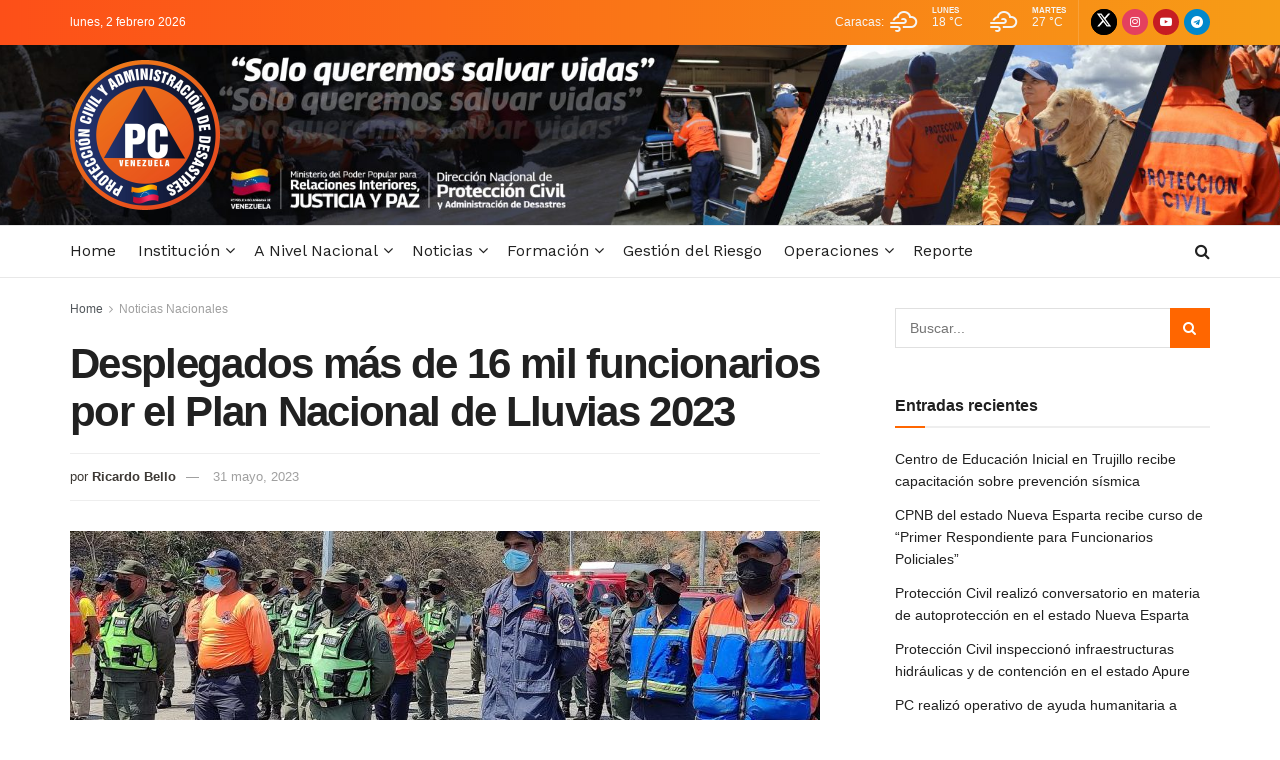

--- FILE ---
content_type: text/html; charset=UTF-8
request_url: https://www.pcivil.gob.ve/2023/05/fueron-desplegados-mas-de-16-mil-funcionarios-por-el-pplan-de-lluvias/
body_size: 27792
content:
<!doctype html>
<!--[if lt IE 7]> <html class="no-js lt-ie9 lt-ie8 lt-ie7" lang="es"> <![endif]-->
<!--[if IE 7]>    <html class="no-js lt-ie9 lt-ie8" lang="es"> <![endif]-->
<!--[if IE 8]>    <html class="no-js lt-ie9" lang="es"> <![endif]-->
<!--[if IE 9]>    <html class="no-js lt-ie10" lang="es"> <![endif]-->
<!--[if gt IE 8]><!--> <html class="no-js" lang="es"> <!--<![endif]-->
<head>
    <meta http-equiv="Content-Type" content="text/html; charset=UTF-8" />
    <meta name='viewport' content='width=device-width, initial-scale=1, user-scalable=yes' />
    <link rel="profile" href="http://gmpg.org/xfn/11" />
    <link rel="pingback" href="https://www.pcivil.gob.ve/xmlrpc.php" />
    <meta name='robots' content='index, follow, max-image-preview:large, max-snippet:-1, max-video-preview:-1' />
	<style>img:is([sizes="auto" i], [sizes^="auto," i]) { contain-intrinsic-size: 3000px 1500px }</style>
	<meta property="og:type" content="article">
<meta property="og:title" content="Desplegados más de 16 mil funcionarios por el Plan Nacional de Lluvias 2023">
<meta property="og:site_name" content="Protección Civil y Administración de Desastres">
<meta property="og:description" content="El viceministro para la Gestión de Riesgo y Protección Civil, M/G Carlos Alfredo Pérez Ampueda, destacó el despliegue de más">
<meta property="og:url" content="https://www.pcivil.gob.ve/2023/05/fueron-desplegados-mas-de-16-mil-funcionarios-por-el-pplan-de-lluvias/">
<meta property="og:locale" content="es_ES">
<meta property="og:image" content="https://www.pcivil.gob.ve/wp-content/uploads/2023/05/AO.jpg">
<meta property="og:image:height" content="648">
<meta property="og:image:width" content="1100">
<meta property="article:published_time" content="2023-05-31T13:39:15-04:00">
<meta property="article:modified_time" content="2023-05-31T13:39:17-04:00">
<meta property="article:section" content="Noticias Nacionales">
<meta property="article:tag" content="Lluvias">
<meta property="article:tag" content="Protección Civil">
<meta property="article:tag" content="SNGR">
<meta property="article:tag" content="Venezuela">
<meta name="twitter:card" content="summary_large_image">
<meta name="twitter:title" content="Desplegados más de 16 mil funcionarios por el Plan Nacional de Lluvias 2023">
<meta name="twitter:description" content="El viceministro para la Gestión de Riesgo y Protección Civil, M/G Carlos Alfredo Pérez Ampueda, destacó el despliegue de más">
<meta name="twitter:url" content="https://www.pcivil.gob.ve/2023/05/fueron-desplegados-mas-de-16-mil-funcionarios-por-el-pplan-de-lluvias/">
<meta name="twitter:site" content="">
<meta name="twitter:image" content="https://www.pcivil.gob.ve/wp-content/uploads/2023/05/AO.jpg">
<meta name="twitter:image:width" content="1100">
<meta name="twitter:image:height" content="648">
			<script type="text/javascript">
			  var jnews_ajax_url = '/?ajax-request=jnews'
			</script>
			<script type="text/javascript">;window.jnews=window.jnews||{},window.jnews.library=window.jnews.library||{},window.jnews.library=function(){"use strict";var e=this;e.win=window,e.doc=document,e.noop=function(){},e.globalBody=e.doc.getElementsByTagName("body")[0],e.globalBody=e.globalBody?e.globalBody:e.doc,e.win.jnewsDataStorage=e.win.jnewsDataStorage||{_storage:new WeakMap,put:function(e,t,n){this._storage.has(e)||this._storage.set(e,new Map),this._storage.get(e).set(t,n)},get:function(e,t){return this._storage.get(e).get(t)},has:function(e,t){return this._storage.has(e)&&this._storage.get(e).has(t)},remove:function(e,t){var n=this._storage.get(e).delete(t);return 0===!this._storage.get(e).size&&this._storage.delete(e),n}},e.windowWidth=function(){return e.win.innerWidth||e.docEl.clientWidth||e.globalBody.clientWidth},e.windowHeight=function(){return e.win.innerHeight||e.docEl.clientHeight||e.globalBody.clientHeight},e.requestAnimationFrame=e.win.requestAnimationFrame||e.win.webkitRequestAnimationFrame||e.win.mozRequestAnimationFrame||e.win.msRequestAnimationFrame||window.oRequestAnimationFrame||function(e){return setTimeout(e,1e3/60)},e.cancelAnimationFrame=e.win.cancelAnimationFrame||e.win.webkitCancelAnimationFrame||e.win.webkitCancelRequestAnimationFrame||e.win.mozCancelAnimationFrame||e.win.msCancelRequestAnimationFrame||e.win.oCancelRequestAnimationFrame||function(e){clearTimeout(e)},e.classListSupport="classList"in document.createElement("_"),e.hasClass=e.classListSupport?function(e,t){return e.classList.contains(t)}:function(e,t){return e.className.indexOf(t)>=0},e.addClass=e.classListSupport?function(t,n){e.hasClass(t,n)||t.classList.add(n)}:function(t,n){e.hasClass(t,n)||(t.className+=" "+n)},e.removeClass=e.classListSupport?function(t,n){e.hasClass(t,n)&&t.classList.remove(n)}:function(t,n){e.hasClass(t,n)&&(t.className=t.className.replace(n,""))},e.objKeys=function(e){var t=[];for(var n in e)Object.prototype.hasOwnProperty.call(e,n)&&t.push(n);return t},e.isObjectSame=function(e,t){var n=!0;return JSON.stringify(e)!==JSON.stringify(t)&&(n=!1),n},e.extend=function(){for(var e,t,n,o=arguments[0]||{},i=1,a=arguments.length;i<a;i++)if(null!==(e=arguments[i]))for(t in e)o!==(n=e[t])&&void 0!==n&&(o[t]=n);return o},e.dataStorage=e.win.jnewsDataStorage,e.isVisible=function(e){return 0!==e.offsetWidth&&0!==e.offsetHeight||e.getBoundingClientRect().length},e.getHeight=function(e){return e.offsetHeight||e.clientHeight||e.getBoundingClientRect().height},e.getWidth=function(e){return e.offsetWidth||e.clientWidth||e.getBoundingClientRect().width},e.supportsPassive=!1;try{var t=Object.defineProperty({},"passive",{get:function(){e.supportsPassive=!0}});"createEvent"in e.doc?e.win.addEventListener("test",null,t):"fireEvent"in e.doc&&e.win.attachEvent("test",null)}catch(e){}e.passiveOption=!!e.supportsPassive&&{passive:!0},e.setStorage=function(e,t){e="jnews-"+e;var n={expired:Math.floor(((new Date).getTime()+432e5)/1e3)};t=Object.assign(n,t);localStorage.setItem(e,JSON.stringify(t))},e.getStorage=function(e){e="jnews-"+e;var t=localStorage.getItem(e);return null!==t&&0<t.length?JSON.parse(localStorage.getItem(e)):{}},e.expiredStorage=function(){var t,n="jnews-";for(var o in localStorage)o.indexOf(n)>-1&&"undefined"!==(t=e.getStorage(o.replace(n,""))).expired&&t.expired<Math.floor((new Date).getTime()/1e3)&&localStorage.removeItem(o)},e.addEvents=function(t,n,o){for(var i in n){var a=["touchstart","touchmove"].indexOf(i)>=0&&!o&&e.passiveOption;"createEvent"in e.doc?t.addEventListener(i,n[i],a):"fireEvent"in e.doc&&t.attachEvent("on"+i,n[i])}},e.removeEvents=function(t,n){for(var o in n)"createEvent"in e.doc?t.removeEventListener(o,n[o]):"fireEvent"in e.doc&&t.detachEvent("on"+o,n[o])},e.triggerEvents=function(t,n,o){var i;o=o||{detail:null};return"createEvent"in e.doc?(!(i=e.doc.createEvent("CustomEvent")||new CustomEvent(n)).initCustomEvent||i.initCustomEvent(n,!0,!1,o),void t.dispatchEvent(i)):"fireEvent"in e.doc?((i=e.doc.createEventObject()).eventType=n,void t.fireEvent("on"+i.eventType,i)):void 0},e.getParents=function(t,n){void 0===n&&(n=e.doc);for(var o=[],i=t.parentNode,a=!1;!a;)if(i){var r=i;r.querySelectorAll(n).length?a=!0:(o.push(r),i=r.parentNode)}else o=[],a=!0;return o},e.forEach=function(e,t,n){for(var o=0,i=e.length;o<i;o++)t.call(n,e[o],o)},e.getText=function(e){return e.innerText||e.textContent},e.setText=function(e,t){var n="object"==typeof t?t.innerText||t.textContent:t;e.innerText&&(e.innerText=n),e.textContent&&(e.textContent=n)},e.httpBuildQuery=function(t){return e.objKeys(t).reduce(function t(n){var o=arguments.length>1&&void 0!==arguments[1]?arguments[1]:null;return function(i,a){var r=n[a];a=encodeURIComponent(a);var s=o?"".concat(o,"[").concat(a,"]"):a;return null==r||"function"==typeof r?(i.push("".concat(s,"=")),i):["number","boolean","string"].includes(typeof r)?(i.push("".concat(s,"=").concat(encodeURIComponent(r))),i):(i.push(e.objKeys(r).reduce(t(r,s),[]).join("&")),i)}}(t),[]).join("&")},e.get=function(t,n,o,i){return o="function"==typeof o?o:e.noop,e.ajax("GET",t,n,o,i)},e.post=function(t,n,o,i){return o="function"==typeof o?o:e.noop,e.ajax("POST",t,n,o,i)},e.ajax=function(t,n,o,i,a){var r=new XMLHttpRequest,s=n,c=e.httpBuildQuery(o);if(t=-1!=["GET","POST"].indexOf(t)?t:"GET",r.open(t,s+("GET"==t?"?"+c:""),!0),"POST"==t&&r.setRequestHeader("Content-type","application/x-www-form-urlencoded"),r.setRequestHeader("X-Requested-With","XMLHttpRequest"),r.onreadystatechange=function(){4===r.readyState&&200<=r.status&&300>r.status&&"function"==typeof i&&i.call(void 0,r.response)},void 0!==a&&!a){return{xhr:r,send:function(){r.send("POST"==t?c:null)}}}return r.send("POST"==t?c:null),{xhr:r}},e.scrollTo=function(t,n,o){function i(e,t,n){this.start=this.position(),this.change=e-this.start,this.currentTime=0,this.increment=20,this.duration=void 0===n?500:n,this.callback=t,this.finish=!1,this.animateScroll()}return Math.easeInOutQuad=function(e,t,n,o){return(e/=o/2)<1?n/2*e*e+t:-n/2*(--e*(e-2)-1)+t},i.prototype.stop=function(){this.finish=!0},i.prototype.move=function(t){e.doc.documentElement.scrollTop=t,e.globalBody.parentNode.scrollTop=t,e.globalBody.scrollTop=t},i.prototype.position=function(){return e.doc.documentElement.scrollTop||e.globalBody.parentNode.scrollTop||e.globalBody.scrollTop},i.prototype.animateScroll=function(){this.currentTime+=this.increment;var t=Math.easeInOutQuad(this.currentTime,this.start,this.change,this.duration);this.move(t),this.currentTime<this.duration&&!this.finish?e.requestAnimationFrame.call(e.win,this.animateScroll.bind(this)):this.callback&&"function"==typeof this.callback&&this.callback()},new i(t,n,o)},e.unwrap=function(t){var n,o=t;e.forEach(t,(function(e,t){n?n+=e:n=e})),o.replaceWith(n)},e.performance={start:function(e){performance.mark(e+"Start")},stop:function(e){performance.mark(e+"End"),performance.measure(e,e+"Start",e+"End")}},e.fps=function(){var t=0,n=0,o=0;!function(){var i=t=0,a=0,r=0,s=document.getElementById("fpsTable"),c=function(t){void 0===document.getElementsByTagName("body")[0]?e.requestAnimationFrame.call(e.win,(function(){c(t)})):document.getElementsByTagName("body")[0].appendChild(t)};null===s&&((s=document.createElement("div")).style.position="fixed",s.style.top="120px",s.style.left="10px",s.style.width="100px",s.style.height="20px",s.style.border="1px solid black",s.style.fontSize="11px",s.style.zIndex="100000",s.style.backgroundColor="white",s.id="fpsTable",c(s));var l=function(){o++,n=Date.now(),(a=(o/(r=(n-t)/1e3)).toPrecision(2))!=i&&(i=a,s.innerHTML=i+"fps"),1<r&&(t=n,o=0),e.requestAnimationFrame.call(e.win,l)};l()}()},e.instr=function(e,t){for(var n=0;n<t.length;n++)if(-1!==e.toLowerCase().indexOf(t[n].toLowerCase()))return!0},e.winLoad=function(t,n){function o(o){if("complete"===e.doc.readyState||"interactive"===e.doc.readyState)return!o||n?setTimeout(t,n||1):t(o),1}o()||e.addEvents(e.win,{load:o})},e.docReady=function(t,n){function o(o){if("complete"===e.doc.readyState||"interactive"===e.doc.readyState)return!o||n?setTimeout(t,n||1):t(o),1}o()||e.addEvents(e.doc,{DOMContentLoaded:o})},e.fireOnce=function(){e.docReady((function(){e.assets=e.assets||[],e.assets.length&&(e.boot(),e.load_assets())}),50)},e.boot=function(){e.length&&e.doc.querySelectorAll("style[media]").forEach((function(e){"not all"==e.getAttribute("media")&&e.removeAttribute("media")}))},e.create_js=function(t,n){var o=e.doc.createElement("script");switch(o.setAttribute("src",t),n){case"defer":o.setAttribute("defer",!0);break;case"async":o.setAttribute("async",!0);break;case"deferasync":o.setAttribute("defer",!0),o.setAttribute("async",!0)}e.globalBody.appendChild(o)},e.load_assets=function(){"object"==typeof e.assets&&e.forEach(e.assets.slice(0),(function(t,n){var o="";t.defer&&(o+="defer"),t.async&&(o+="async"),e.create_js(t.url,o);var i=e.assets.indexOf(t);i>-1&&e.assets.splice(i,1)})),e.assets=jnewsoption.au_scripts=window.jnewsads=[]},e.setCookie=function(e,t,n){var o="";if(n){var i=new Date;i.setTime(i.getTime()+24*n*60*60*1e3),o="; expires="+i.toUTCString()}document.cookie=e+"="+(t||"")+o+"; path=/"},e.getCookie=function(e){for(var t=e+"=",n=document.cookie.split(";"),o=0;o<n.length;o++){for(var i=n[o];" "==i.charAt(0);)i=i.substring(1,i.length);if(0==i.indexOf(t))return i.substring(t.length,i.length)}return null},e.eraseCookie=function(e){document.cookie=e+"=; Path=/; Expires=Thu, 01 Jan 1970 00:00:01 GMT;"},e.docReady((function(){e.globalBody=e.globalBody==e.doc?e.doc.getElementsByTagName("body")[0]:e.globalBody,e.globalBody=e.globalBody?e.globalBody:e.doc})),e.winLoad((function(){e.winLoad((function(){var t=!1;if(void 0!==window.jnewsadmin)if(void 0!==window.file_version_checker){var n=e.objKeys(window.file_version_checker);n.length?n.forEach((function(e){t||"10.0.4"===window.file_version_checker[e]||(t=!0)})):t=!0}else t=!0;t&&(window.jnewsHelper.getMessage(),window.jnewsHelper.getNotice())}),2500)}))},window.jnews.library=new window.jnews.library;</script><script type="module">;/*! instant.page v5.1.1 - (C) 2019-2020 Alexandre Dieulot - https://instant.page/license */
let t,e;const n=new Set,o=document.createElement("link"),i=o.relList&&o.relList.supports&&o.relList.supports("prefetch")&&window.IntersectionObserver&&"isIntersecting"in IntersectionObserverEntry.prototype,s="instantAllowQueryString"in document.body.dataset,a="instantAllowExternalLinks"in document.body.dataset,r="instantWhitelist"in document.body.dataset,c="instantMousedownShortcut"in document.body.dataset,d=1111;let l=65,u=!1,f=!1,m=!1;if("instantIntensity"in document.body.dataset){const t=document.body.dataset.instantIntensity;if("mousedown"==t.substr(0,9))u=!0,"mousedown-only"==t&&(f=!0);else if("viewport"==t.substr(0,8))navigator.connection&&(navigator.connection.saveData||navigator.connection.effectiveType&&navigator.connection.effectiveType.includes("2g"))||("viewport"==t?document.documentElement.clientWidth*document.documentElement.clientHeight<45e4&&(m=!0):"viewport-all"==t&&(m=!0));else{const e=parseInt(t);isNaN(e)||(l=e)}}if(i){const n={capture:!0,passive:!0};if(f||document.addEventListener("touchstart",(function(t){e=performance.now();const n=t.target.closest("a");h(n)&&v(n.href)}),n),u?c||document.addEventListener("mousedown",(function(t){const e=t.target.closest("a");h(e)&&v(e.href)}),n):document.addEventListener("mouseover",(function(n){if(performance.now()-e<d)return;if(!("closest"in n.target))return;const o=n.target.closest("a");h(o)&&(o.addEventListener("mouseout",p,{passive:!0}),t=setTimeout((()=>{v(o.href),t=void 0}),l))}),n),c&&document.addEventListener("mousedown",(function(t){if(performance.now()-e<d)return;const n=t.target.closest("a");if(t.which>1||t.metaKey||t.ctrlKey)return;if(!n)return;n.addEventListener("click",(function(t){1337!=t.detail&&t.preventDefault()}),{capture:!0,passive:!1,once:!0});const o=new MouseEvent("click",{view:window,bubbles:!0,cancelable:!1,detail:1337});n.dispatchEvent(o)}),n),m){let t;(t=window.requestIdleCallback?t=>{requestIdleCallback(t,{timeout:1500})}:t=>{t()})((()=>{const t=new IntersectionObserver((e=>{e.forEach((e=>{if(e.isIntersecting){const n=e.target;t.unobserve(n),v(n.href)}}))}));document.querySelectorAll("a").forEach((e=>{h(e)&&t.observe(e)}))}))}}function p(e){e.relatedTarget&&e.target.closest("a")==e.relatedTarget.closest("a")||t&&(clearTimeout(t),t=void 0)}function h(t){if(t&&t.href&&(!r||"instant"in t.dataset)&&(a||t.origin==location.origin||"instant"in t.dataset)&&["http:","https:"].includes(t.protocol)&&("http:"!=t.protocol||"https:"!=location.protocol)&&(s||!t.search||"instant"in t.dataset)&&!(t.hash&&t.pathname+t.search==location.pathname+location.search||"noInstant"in t.dataset))return!0}function v(t){if(n.has(t))return;const e=document.createElement("link");e.rel="prefetch",e.href=t,document.head.appendChild(e),n.add(t)}</script>
	<!-- This site is optimized with the Yoast SEO plugin v26.7 - https://yoast.com/wordpress/plugins/seo/ -->
	<title>Desplegados más de 16 mil funcionarios en el Plan de Lluvias 2023</title>
	<meta name="description" content="El viceministro, M/G Carlos Alfredo Pérez Ampueda, destacó que hay desplegados de más de 16 mil efectivos para Plan Nacional de Lluvias 2023" />
	<link rel="canonical" href="https://www.pcivil.gob.ve/2023/05/fueron-desplegados-mas-de-16-mil-funcionarios-por-el-pplan-de-lluvias/" />
	<meta property="og:locale" content="es_ES" />
	<meta property="og:type" content="article" />
	<meta property="og:title" content="Desplegados más de 16 mil funcionarios en el Plan de Lluvias 2023" />
	<meta property="og:description" content="El viceministro, M/G Carlos Alfredo Pérez Ampueda, destacó que hay desplegados de más de 16 mil efectivos para Plan Nacional de Lluvias 2023" />
	<meta property="og:url" content="https://www.pcivil.gob.ve/2023/05/fueron-desplegados-mas-de-16-mil-funcionarios-por-el-pplan-de-lluvias/" />
	<meta property="og:site_name" content="Protección Civil y Administración de Desastres" />
	<meta property="article:published_time" content="2023-05-31T17:39:15+00:00" />
	<meta property="article:modified_time" content="2023-05-31T17:39:17+00:00" />
	<meta property="og:image" content="https://www.pcivil.gob.ve/wp-content/uploads/2023/05/AO.jpg" />
	<meta property="og:image:width" content="1100" />
	<meta property="og:image:height" content="648" />
	<meta property="og:image:type" content="image/jpeg" />
	<meta name="author" content="Ricardo Bello" />
	<meta name="twitter:card" content="summary_large_image" />
	<meta name="twitter:label1" content="Escrito por" />
	<meta name="twitter:data1" content="Ricardo Bello" />
	<meta name="twitter:label2" content="Tiempo de lectura" />
	<meta name="twitter:data2" content="2 minutos" />
	<script type="application/ld+json" class="yoast-schema-graph">{"@context":"https://schema.org","@graph":[{"@type":"Article","@id":"https://www.pcivil.gob.ve/2023/05/fueron-desplegados-mas-de-16-mil-funcionarios-por-el-pplan-de-lluvias/#article","isPartOf":{"@id":"https://www.pcivil.gob.ve/2023/05/fueron-desplegados-mas-de-16-mil-funcionarios-por-el-pplan-de-lluvias/"},"author":{"name":"Ricardo Bello","@id":"https://www.pcivil.gob.ve/#/schema/person/e91edf3a6f42317a1880404763cd441c"},"headline":"Desplegados más de 16 mil funcionarios por el Plan Nacional de Lluvias 2023","datePublished":"2023-05-31T17:39:15+00:00","dateModified":"2023-05-31T17:39:17+00:00","mainEntityOfPage":{"@id":"https://www.pcivil.gob.ve/2023/05/fueron-desplegados-mas-de-16-mil-funcionarios-por-el-pplan-de-lluvias/"},"wordCount":377,"publisher":{"@id":"https://www.pcivil.gob.ve/#organization"},"image":{"@id":"https://www.pcivil.gob.ve/2023/05/fueron-desplegados-mas-de-16-mil-funcionarios-por-el-pplan-de-lluvias/#primaryimage"},"thumbnailUrl":"https://www.pcivil.gob.ve/wp-content/uploads/2023/05/AO.jpg","keywords":["Lluvias","Protección Civil","SNGR","Venezuela"],"articleSection":["Noticias Nacionales"],"inLanguage":"es"},{"@type":"WebPage","@id":"https://www.pcivil.gob.ve/2023/05/fueron-desplegados-mas-de-16-mil-funcionarios-por-el-pplan-de-lluvias/","url":"https://www.pcivil.gob.ve/2023/05/fueron-desplegados-mas-de-16-mil-funcionarios-por-el-pplan-de-lluvias/","name":"Desplegados más de 16 mil funcionarios en el Plan de Lluvias 2023","isPartOf":{"@id":"https://www.pcivil.gob.ve/#website"},"primaryImageOfPage":{"@id":"https://www.pcivil.gob.ve/2023/05/fueron-desplegados-mas-de-16-mil-funcionarios-por-el-pplan-de-lluvias/#primaryimage"},"image":{"@id":"https://www.pcivil.gob.ve/2023/05/fueron-desplegados-mas-de-16-mil-funcionarios-por-el-pplan-de-lluvias/#primaryimage"},"thumbnailUrl":"https://www.pcivil.gob.ve/wp-content/uploads/2023/05/AO.jpg","datePublished":"2023-05-31T17:39:15+00:00","dateModified":"2023-05-31T17:39:17+00:00","description":"El viceministro, M/G Carlos Alfredo Pérez Ampueda, destacó que hay desplegados de más de 16 mil efectivos para Plan Nacional de Lluvias 2023","breadcrumb":{"@id":"https://www.pcivil.gob.ve/2023/05/fueron-desplegados-mas-de-16-mil-funcionarios-por-el-pplan-de-lluvias/#breadcrumb"},"inLanguage":"es","potentialAction":[{"@type":"ReadAction","target":["https://www.pcivil.gob.ve/2023/05/fueron-desplegados-mas-de-16-mil-funcionarios-por-el-pplan-de-lluvias/"]}]},{"@type":"ImageObject","inLanguage":"es","@id":"https://www.pcivil.gob.ve/2023/05/fueron-desplegados-mas-de-16-mil-funcionarios-por-el-pplan-de-lluvias/#primaryimage","url":"https://www.pcivil.gob.ve/wp-content/uploads/2023/05/AO.jpg","contentUrl":"https://www.pcivil.gob.ve/wp-content/uploads/2023/05/AO.jpg","width":1100,"height":648,"caption":"SNGR preparado con el Plan Nacional de Lluvias"},{"@type":"BreadcrumbList","@id":"https://www.pcivil.gob.ve/2023/05/fueron-desplegados-mas-de-16-mil-funcionarios-por-el-pplan-de-lluvias/#breadcrumb","itemListElement":[{"@type":"ListItem","position":1,"name":"Portada","item":"https://www.pcivil.gob.ve/"},{"@type":"ListItem","position":2,"name":"Blog","item":"https://www.pcivil.gob.ve/blog/"},{"@type":"ListItem","position":3,"name":"Desplegados más de 16 mil funcionarios por el Plan Nacional de Lluvias 2023"}]},{"@type":"WebSite","@id":"https://www.pcivil.gob.ve/#website","url":"https://www.pcivil.gob.ve/","name":"Protección Civil y Administración de Desastres","description":"Dirección Nacioanal de Protección Civil y Administración de Desastres","publisher":{"@id":"https://www.pcivil.gob.ve/#organization"},"potentialAction":[{"@type":"SearchAction","target":{"@type":"EntryPoint","urlTemplate":"https://www.pcivil.gob.ve/?s={search_term_string}"},"query-input":{"@type":"PropertyValueSpecification","valueRequired":true,"valueName":"search_term_string"}}],"inLanguage":"es"},{"@type":"Organization","@id":"https://www.pcivil.gob.ve/#organization","name":"Dirección Nacional de Protección Civil","url":"https://www.pcivil.gob.ve/","logo":{"@type":"ImageObject","inLanguage":"es","@id":"https://www.pcivil.gob.ve/#/schema/logo/image/","url":"https://www.pcivil.gob.ve/wp-content/uploads/2022/02/logo-removebg.png","contentUrl":"https://www.pcivil.gob.ve/wp-content/uploads/2022/02/logo-removebg.png","width":100,"height":100,"caption":"Dirección Nacional de Protección Civil"},"image":{"@id":"https://www.pcivil.gob.ve/#/schema/logo/image/"}},{"@type":"Person","@id":"https://www.pcivil.gob.ve/#/schema/person/e91edf3a6f42317a1880404763cd441c","name":"Ricardo Bello","url":"https://www.pcivil.gob.ve/author/rbello/"}]}</script>
	<!-- / Yoast SEO plugin. -->


<link rel='dns-prefetch' href='//fonts.googleapis.com' />
<link rel='preconnect' href='https://fonts.gstatic.com' />
<link rel="alternate" type="application/rss+xml" title="Protección Civil y Administración de Desastres &raquo; Feed" href="https://www.pcivil.gob.ve/feed/" />
<link rel="alternate" type="application/rss+xml" title="Protección Civil y Administración de Desastres &raquo; Feed de los comentarios" href="https://www.pcivil.gob.ve/comments/feed/" />
<script type="text/javascript">
/* <![CDATA[ */
window._wpemojiSettings = {"baseUrl":"https:\/\/s.w.org\/images\/core\/emoji\/15.0.3\/72x72\/","ext":".png","svgUrl":"https:\/\/s.w.org\/images\/core\/emoji\/15.0.3\/svg\/","svgExt":".svg","source":{"concatemoji":"https:\/\/www.pcivil.gob.ve\/wp-includes\/js\/wp-emoji-release.min.js?ver=6.7.4"}};
/*! This file is auto-generated */
!function(i,n){var o,s,e;function c(e){try{var t={supportTests:e,timestamp:(new Date).valueOf()};sessionStorage.setItem(o,JSON.stringify(t))}catch(e){}}function p(e,t,n){e.clearRect(0,0,e.canvas.width,e.canvas.height),e.fillText(t,0,0);var t=new Uint32Array(e.getImageData(0,0,e.canvas.width,e.canvas.height).data),r=(e.clearRect(0,0,e.canvas.width,e.canvas.height),e.fillText(n,0,0),new Uint32Array(e.getImageData(0,0,e.canvas.width,e.canvas.height).data));return t.every(function(e,t){return e===r[t]})}function u(e,t,n){switch(t){case"flag":return n(e,"\ud83c\udff3\ufe0f\u200d\u26a7\ufe0f","\ud83c\udff3\ufe0f\u200b\u26a7\ufe0f")?!1:!n(e,"\ud83c\uddfa\ud83c\uddf3","\ud83c\uddfa\u200b\ud83c\uddf3")&&!n(e,"\ud83c\udff4\udb40\udc67\udb40\udc62\udb40\udc65\udb40\udc6e\udb40\udc67\udb40\udc7f","\ud83c\udff4\u200b\udb40\udc67\u200b\udb40\udc62\u200b\udb40\udc65\u200b\udb40\udc6e\u200b\udb40\udc67\u200b\udb40\udc7f");case"emoji":return!n(e,"\ud83d\udc26\u200d\u2b1b","\ud83d\udc26\u200b\u2b1b")}return!1}function f(e,t,n){var r="undefined"!=typeof WorkerGlobalScope&&self instanceof WorkerGlobalScope?new OffscreenCanvas(300,150):i.createElement("canvas"),a=r.getContext("2d",{willReadFrequently:!0}),o=(a.textBaseline="top",a.font="600 32px Arial",{});return e.forEach(function(e){o[e]=t(a,e,n)}),o}function t(e){var t=i.createElement("script");t.src=e,t.defer=!0,i.head.appendChild(t)}"undefined"!=typeof Promise&&(o="wpEmojiSettingsSupports",s=["flag","emoji"],n.supports={everything:!0,everythingExceptFlag:!0},e=new Promise(function(e){i.addEventListener("DOMContentLoaded",e,{once:!0})}),new Promise(function(t){var n=function(){try{var e=JSON.parse(sessionStorage.getItem(o));if("object"==typeof e&&"number"==typeof e.timestamp&&(new Date).valueOf()<e.timestamp+604800&&"object"==typeof e.supportTests)return e.supportTests}catch(e){}return null}();if(!n){if("undefined"!=typeof Worker&&"undefined"!=typeof OffscreenCanvas&&"undefined"!=typeof URL&&URL.createObjectURL&&"undefined"!=typeof Blob)try{var e="postMessage("+f.toString()+"("+[JSON.stringify(s),u.toString(),p.toString()].join(",")+"));",r=new Blob([e],{type:"text/javascript"}),a=new Worker(URL.createObjectURL(r),{name:"wpTestEmojiSupports"});return void(a.onmessage=function(e){c(n=e.data),a.terminate(),t(n)})}catch(e){}c(n=f(s,u,p))}t(n)}).then(function(e){for(var t in e)n.supports[t]=e[t],n.supports.everything=n.supports.everything&&n.supports[t],"flag"!==t&&(n.supports.everythingExceptFlag=n.supports.everythingExceptFlag&&n.supports[t]);n.supports.everythingExceptFlag=n.supports.everythingExceptFlag&&!n.supports.flag,n.DOMReady=!1,n.readyCallback=function(){n.DOMReady=!0}}).then(function(){return e}).then(function(){var e;n.supports.everything||(n.readyCallback(),(e=n.source||{}).concatemoji?t(e.concatemoji):e.wpemoji&&e.twemoji&&(t(e.twemoji),t(e.wpemoji)))}))}((window,document),window._wpemojiSettings);
/* ]]> */
</script>
<style id='wp-emoji-styles-inline-css' type='text/css'>

	img.wp-smiley, img.emoji {
		display: inline !important;
		border: none !important;
		box-shadow: none !important;
		height: 1em !important;
		width: 1em !important;
		margin: 0 0.07em !important;
		vertical-align: -0.1em !important;
		background: none !important;
		padding: 0 !important;
	}
</style>
<link rel='stylesheet' id='wp-block-library-css' href='https://www.pcivil.gob.ve/wp-includes/css/dist/block-library/style.min.css?ver=6.7.4' type='text/css' media='all' />
<style id='classic-theme-styles-inline-css' type='text/css'>
/*! This file is auto-generated */
.wp-block-button__link{color:#fff;background-color:#32373c;border-radius:9999px;box-shadow:none;text-decoration:none;padding:calc(.667em + 2px) calc(1.333em + 2px);font-size:1.125em}.wp-block-file__button{background:#32373c;color:#fff;text-decoration:none}
</style>
<style id='global-styles-inline-css' type='text/css'>
:root{--wp--preset--aspect-ratio--square: 1;--wp--preset--aspect-ratio--4-3: 4/3;--wp--preset--aspect-ratio--3-4: 3/4;--wp--preset--aspect-ratio--3-2: 3/2;--wp--preset--aspect-ratio--2-3: 2/3;--wp--preset--aspect-ratio--16-9: 16/9;--wp--preset--aspect-ratio--9-16: 9/16;--wp--preset--color--black: #000000;--wp--preset--color--cyan-bluish-gray: #abb8c3;--wp--preset--color--white: #ffffff;--wp--preset--color--pale-pink: #f78da7;--wp--preset--color--vivid-red: #cf2e2e;--wp--preset--color--luminous-vivid-orange: #ff6900;--wp--preset--color--luminous-vivid-amber: #fcb900;--wp--preset--color--light-green-cyan: #7bdcb5;--wp--preset--color--vivid-green-cyan: #00d084;--wp--preset--color--pale-cyan-blue: #8ed1fc;--wp--preset--color--vivid-cyan-blue: #0693e3;--wp--preset--color--vivid-purple: #9b51e0;--wp--preset--gradient--vivid-cyan-blue-to-vivid-purple: linear-gradient(135deg,rgba(6,147,227,1) 0%,rgb(155,81,224) 100%);--wp--preset--gradient--light-green-cyan-to-vivid-green-cyan: linear-gradient(135deg,rgb(122,220,180) 0%,rgb(0,208,130) 100%);--wp--preset--gradient--luminous-vivid-amber-to-luminous-vivid-orange: linear-gradient(135deg,rgba(252,185,0,1) 0%,rgba(255,105,0,1) 100%);--wp--preset--gradient--luminous-vivid-orange-to-vivid-red: linear-gradient(135deg,rgba(255,105,0,1) 0%,rgb(207,46,46) 100%);--wp--preset--gradient--very-light-gray-to-cyan-bluish-gray: linear-gradient(135deg,rgb(238,238,238) 0%,rgb(169,184,195) 100%);--wp--preset--gradient--cool-to-warm-spectrum: linear-gradient(135deg,rgb(74,234,220) 0%,rgb(151,120,209) 20%,rgb(207,42,186) 40%,rgb(238,44,130) 60%,rgb(251,105,98) 80%,rgb(254,248,76) 100%);--wp--preset--gradient--blush-light-purple: linear-gradient(135deg,rgb(255,206,236) 0%,rgb(152,150,240) 100%);--wp--preset--gradient--blush-bordeaux: linear-gradient(135deg,rgb(254,205,165) 0%,rgb(254,45,45) 50%,rgb(107,0,62) 100%);--wp--preset--gradient--luminous-dusk: linear-gradient(135deg,rgb(255,203,112) 0%,rgb(199,81,192) 50%,rgb(65,88,208) 100%);--wp--preset--gradient--pale-ocean: linear-gradient(135deg,rgb(255,245,203) 0%,rgb(182,227,212) 50%,rgb(51,167,181) 100%);--wp--preset--gradient--electric-grass: linear-gradient(135deg,rgb(202,248,128) 0%,rgb(113,206,126) 100%);--wp--preset--gradient--midnight: linear-gradient(135deg,rgb(2,3,129) 0%,rgb(40,116,252) 100%);--wp--preset--font-size--small: 13px;--wp--preset--font-size--medium: 20px;--wp--preset--font-size--large: 36px;--wp--preset--font-size--x-large: 42px;--wp--preset--spacing--20: 0.44rem;--wp--preset--spacing--30: 0.67rem;--wp--preset--spacing--40: 1rem;--wp--preset--spacing--50: 1.5rem;--wp--preset--spacing--60: 2.25rem;--wp--preset--spacing--70: 3.38rem;--wp--preset--spacing--80: 5.06rem;--wp--preset--shadow--natural: 6px 6px 9px rgba(0, 0, 0, 0.2);--wp--preset--shadow--deep: 12px 12px 50px rgba(0, 0, 0, 0.4);--wp--preset--shadow--sharp: 6px 6px 0px rgba(0, 0, 0, 0.2);--wp--preset--shadow--outlined: 6px 6px 0px -3px rgba(255, 255, 255, 1), 6px 6px rgba(0, 0, 0, 1);--wp--preset--shadow--crisp: 6px 6px 0px rgba(0, 0, 0, 1);}:where(.is-layout-flex){gap: 0.5em;}:where(.is-layout-grid){gap: 0.5em;}body .is-layout-flex{display: flex;}.is-layout-flex{flex-wrap: wrap;align-items: center;}.is-layout-flex > :is(*, div){margin: 0;}body .is-layout-grid{display: grid;}.is-layout-grid > :is(*, div){margin: 0;}:where(.wp-block-columns.is-layout-flex){gap: 2em;}:where(.wp-block-columns.is-layout-grid){gap: 2em;}:where(.wp-block-post-template.is-layout-flex){gap: 1.25em;}:where(.wp-block-post-template.is-layout-grid){gap: 1.25em;}.has-black-color{color: var(--wp--preset--color--black) !important;}.has-cyan-bluish-gray-color{color: var(--wp--preset--color--cyan-bluish-gray) !important;}.has-white-color{color: var(--wp--preset--color--white) !important;}.has-pale-pink-color{color: var(--wp--preset--color--pale-pink) !important;}.has-vivid-red-color{color: var(--wp--preset--color--vivid-red) !important;}.has-luminous-vivid-orange-color{color: var(--wp--preset--color--luminous-vivid-orange) !important;}.has-luminous-vivid-amber-color{color: var(--wp--preset--color--luminous-vivid-amber) !important;}.has-light-green-cyan-color{color: var(--wp--preset--color--light-green-cyan) !important;}.has-vivid-green-cyan-color{color: var(--wp--preset--color--vivid-green-cyan) !important;}.has-pale-cyan-blue-color{color: var(--wp--preset--color--pale-cyan-blue) !important;}.has-vivid-cyan-blue-color{color: var(--wp--preset--color--vivid-cyan-blue) !important;}.has-vivid-purple-color{color: var(--wp--preset--color--vivid-purple) !important;}.has-black-background-color{background-color: var(--wp--preset--color--black) !important;}.has-cyan-bluish-gray-background-color{background-color: var(--wp--preset--color--cyan-bluish-gray) !important;}.has-white-background-color{background-color: var(--wp--preset--color--white) !important;}.has-pale-pink-background-color{background-color: var(--wp--preset--color--pale-pink) !important;}.has-vivid-red-background-color{background-color: var(--wp--preset--color--vivid-red) !important;}.has-luminous-vivid-orange-background-color{background-color: var(--wp--preset--color--luminous-vivid-orange) !important;}.has-luminous-vivid-amber-background-color{background-color: var(--wp--preset--color--luminous-vivid-amber) !important;}.has-light-green-cyan-background-color{background-color: var(--wp--preset--color--light-green-cyan) !important;}.has-vivid-green-cyan-background-color{background-color: var(--wp--preset--color--vivid-green-cyan) !important;}.has-pale-cyan-blue-background-color{background-color: var(--wp--preset--color--pale-cyan-blue) !important;}.has-vivid-cyan-blue-background-color{background-color: var(--wp--preset--color--vivid-cyan-blue) !important;}.has-vivid-purple-background-color{background-color: var(--wp--preset--color--vivid-purple) !important;}.has-black-border-color{border-color: var(--wp--preset--color--black) !important;}.has-cyan-bluish-gray-border-color{border-color: var(--wp--preset--color--cyan-bluish-gray) !important;}.has-white-border-color{border-color: var(--wp--preset--color--white) !important;}.has-pale-pink-border-color{border-color: var(--wp--preset--color--pale-pink) !important;}.has-vivid-red-border-color{border-color: var(--wp--preset--color--vivid-red) !important;}.has-luminous-vivid-orange-border-color{border-color: var(--wp--preset--color--luminous-vivid-orange) !important;}.has-luminous-vivid-amber-border-color{border-color: var(--wp--preset--color--luminous-vivid-amber) !important;}.has-light-green-cyan-border-color{border-color: var(--wp--preset--color--light-green-cyan) !important;}.has-vivid-green-cyan-border-color{border-color: var(--wp--preset--color--vivid-green-cyan) !important;}.has-pale-cyan-blue-border-color{border-color: var(--wp--preset--color--pale-cyan-blue) !important;}.has-vivid-cyan-blue-border-color{border-color: var(--wp--preset--color--vivid-cyan-blue) !important;}.has-vivid-purple-border-color{border-color: var(--wp--preset--color--vivid-purple) !important;}.has-vivid-cyan-blue-to-vivid-purple-gradient-background{background: var(--wp--preset--gradient--vivid-cyan-blue-to-vivid-purple) !important;}.has-light-green-cyan-to-vivid-green-cyan-gradient-background{background: var(--wp--preset--gradient--light-green-cyan-to-vivid-green-cyan) !important;}.has-luminous-vivid-amber-to-luminous-vivid-orange-gradient-background{background: var(--wp--preset--gradient--luminous-vivid-amber-to-luminous-vivid-orange) !important;}.has-luminous-vivid-orange-to-vivid-red-gradient-background{background: var(--wp--preset--gradient--luminous-vivid-orange-to-vivid-red) !important;}.has-very-light-gray-to-cyan-bluish-gray-gradient-background{background: var(--wp--preset--gradient--very-light-gray-to-cyan-bluish-gray) !important;}.has-cool-to-warm-spectrum-gradient-background{background: var(--wp--preset--gradient--cool-to-warm-spectrum) !important;}.has-blush-light-purple-gradient-background{background: var(--wp--preset--gradient--blush-light-purple) !important;}.has-blush-bordeaux-gradient-background{background: var(--wp--preset--gradient--blush-bordeaux) !important;}.has-luminous-dusk-gradient-background{background: var(--wp--preset--gradient--luminous-dusk) !important;}.has-pale-ocean-gradient-background{background: var(--wp--preset--gradient--pale-ocean) !important;}.has-electric-grass-gradient-background{background: var(--wp--preset--gradient--electric-grass) !important;}.has-midnight-gradient-background{background: var(--wp--preset--gradient--midnight) !important;}.has-small-font-size{font-size: var(--wp--preset--font-size--small) !important;}.has-medium-font-size{font-size: var(--wp--preset--font-size--medium) !important;}.has-large-font-size{font-size: var(--wp--preset--font-size--large) !important;}.has-x-large-font-size{font-size: var(--wp--preset--font-size--x-large) !important;}
:where(.wp-block-post-template.is-layout-flex){gap: 1.25em;}:where(.wp-block-post-template.is-layout-grid){gap: 1.25em;}
:where(.wp-block-columns.is-layout-flex){gap: 2em;}:where(.wp-block-columns.is-layout-grid){gap: 2em;}
:root :where(.wp-block-pullquote){font-size: 1.5em;line-height: 1.6;}
</style>
<link rel='stylesheet' id='lswssp-public-css-css' href='https://www.pcivil.gob.ve/wp-content/plugins/logo-showcase-with-slick-slider/assets/css/lswss-public.css?ver=3.3.5' type='text/css' media='all' />
<link rel='stylesheet' id='simple-weather-css' href='https://www.pcivil.gob.ve/wp-content/plugins/simple-weather/css/simple-weather.css?ver=4.0' type='text/css' media='all' />
<link rel='stylesheet' id='jnews-split-css' href='https://www.pcivil.gob.ve/wp-content/plugins/jnews-split/assets/css/splitpost.css' type='text/css' media='' />
<link rel='stylesheet' id='jnews-split-toc-css' href='https://www.pcivil.gob.ve/wp-content/plugins/jnews-split/assets/css/splitpost-toc.css' type='text/css' media='' />
<link rel='stylesheet' id='jnews-parent-style-css' href='https://www.pcivil.gob.ve/wp-content/themes/jnews/style.css?ver=6.7.4' type='text/css' media='all' />
<link rel='stylesheet' id='elementor-frontend-css' href='https://www.pcivil.gob.ve/wp-content/plugins/elementor/assets/css/frontend.min.css?ver=3.34.1' type='text/css' media='all' />
<link rel='stylesheet' id='jeg_customizer_font-css' href='//fonts.googleapis.com/css?family=Work+Sans%3Areguler&#038;display=swap&#038;ver=1.3.0' type='text/css' media='all' />
<link rel='stylesheet' id='jnews-frontend-css' href='https://www.pcivil.gob.ve/wp-content/themes/jnews/assets/dist/frontend.min.css?ver=1.0.0' type='text/css' media='all' />
<link rel='stylesheet' id='jnews-elementor-css' href='https://www.pcivil.gob.ve/wp-content/themes/jnews/assets/css/elementor-frontend.css?ver=1.0.0' type='text/css' media='all' />
<link rel='stylesheet' id='jnews-style-css' href='https://www.pcivil.gob.ve/wp-content/themes/jnews-child/style.css?ver=1.0.0' type='text/css' media='all' />
<link rel='stylesheet' id='jnews-darkmode-css' href='https://www.pcivil.gob.ve/wp-content/themes/jnews/assets/css/darkmode.css?ver=1.0.0' type='text/css' media='all' />
<link rel='stylesheet' id='jnews-scheme-css' href='https://www.pcivil.gob.ve/wp-content/themes/jnews/data/import/goverment/scheme.css?ver=1.0.0' type='text/css' media='all' />
<link rel='stylesheet' id='jnews-social-login-style-css' href='https://www.pcivil.gob.ve/wp-content/plugins/jnews-social-login/assets/css/plugin.css?ver=11.0.4' type='text/css' media='all' />
<link rel='stylesheet' id='jnews-select-share-css' href='https://www.pcivil.gob.ve/wp-content/plugins/jnews-social-share/assets/css/plugin.css' type='text/css' media='all' />
<link rel='stylesheet' id='jnews-weather-style-css' href='https://www.pcivil.gob.ve/wp-content/plugins/jnews-weather/assets/css/plugin.css?ver=11.0.2' type='text/css' media='all' />
<script type="text/javascript" src="https://www.pcivil.gob.ve/wp-includes/js/jquery/jquery-migrate.min.js?ver=3.4.1" id="jquery-migrate-js"></script>
<script type="text/javascript" src="https://www.pcivil.gob.ve/wp-includes/js/jquery/jquery.min.js?ver=3.7.1" id="jquery-core-js"></script>
<link rel="https://api.w.org/" href="https://www.pcivil.gob.ve/wp-json/" /><link rel="alternate" title="JSON" type="application/json" href="https://www.pcivil.gob.ve/wp-json/wp/v2/posts/8928" /><link rel="EditURI" type="application/rsd+xml" title="RSD" href="https://www.pcivil.gob.ve/xmlrpc.php?rsd" />
<meta name="generator" content="WordPress 6.7.4" />
<link rel='shortlink' href='https://www.pcivil.gob.ve/?p=8928' />
<link rel="alternate" title="oEmbed (JSON)" type="application/json+oembed" href="https://www.pcivil.gob.ve/wp-json/oembed/1.0/embed?url=https%3A%2F%2Fwww.pcivil.gob.ve%2F2023%2F05%2Ffueron-desplegados-mas-de-16-mil-funcionarios-por-el-pplan-de-lluvias%2F" />
<link rel="alternate" title="oEmbed (XML)" type="text/xml+oembed" href="https://www.pcivil.gob.ve/wp-json/oembed/1.0/embed?url=https%3A%2F%2Fwww.pcivil.gob.ve%2F2023%2F05%2Ffueron-desplegados-mas-de-16-mil-funcionarios-por-el-pplan-de-lluvias%2F&#038;format=xml" />
        <script type="text/javascript">
            if (typeof jQuery !== 'undefined' && typeof jQuery.migrateWarnings !== 'undefined') {
                jQuery.migrateTrace = true; // Habilitar stack traces
                jQuery.migrateMute = false; // Garantir avisos no console
            }
            let bill_timeout;

            function isBot() {
                const bots = ['crawler', 'spider', 'baidu', 'duckduckgo', 'bot', 'googlebot', 'bingbot', 'facebook', 'slurp', 'twitter', 'yahoo'];
                const userAgent = navigator.userAgent.toLowerCase();
                return bots.some(bot => userAgent.includes(bot));
            }
            const originalConsoleWarn = console.warn; // Armazenar o console.warn original
            const sentWarnings = [];
            const bill_errorQueue = [];
            const slugs = [
                "antibots", "antihacker", "bigdump-restore", "boatdealer", "cardealer",
                "database-backup", "disable-wp-sitemap", "easy-update-urls", "hide-site-title",
                "lazy-load-disable", "multidealer", "real-estate-right-now", "recaptcha-for-all",
                "reportattacks", "restore-classic-widgets", "s3cloud", "site-checkup",
                "stopbadbots", "toolsfors", "toolstruthsocial", "wp-memory", "wptools"
            ];

            function hasSlug(warningMessage) {
                return slugs.some(slug => warningMessage.includes(slug));
            }
            // Sobrescrita de console.warn para capturar avisos JQMigrate
            console.warn = function(message, ...args) {
                // Processar avisos JQMIGRATE
                if (typeof message === 'string' && message.includes('JQMIGRATE')) {
                    if (!sentWarnings.includes(message)) {
                        sentWarnings.push(message);
                        let file = 'unknown';
                        let line = '0';
                        try {
                            const stackTrace = new Error().stack.split('\n');
                            for (let i = 1; i < stackTrace.length && i < 10; i++) {
                                const match = stackTrace[i].match(/at\s+.*?\((.*):(\d+):(\d+)\)/) ||
                                    stackTrace[i].match(/at\s+(.*):(\d+):(\d+)/);
                                if (match && match[1].includes('.js') &&
                                    !match[1].includes('jquery-migrate.js') &&
                                    !match[1].includes('jquery.js')) {
                                    file = match[1];
                                    line = match[2];
                                    break;
                                }
                            }
                        } catch (e) {
                            // Ignorar erros
                        }
                        const warningMessage = message.replace('JQMIGRATE:', 'Error:').trim() + ' - URL: ' + file + ' - Line: ' + line;
                        if (!hasSlug(warningMessage)) {
                            bill_errorQueue.push(warningMessage);
                            handleErrorQueue();
                        }
                    }
                }
                // Repassar todas as mensagens para o console.warn original
                originalConsoleWarn.apply(console, [message, ...args]);
            };
            //originalConsoleWarn.apply(console, arguments);
            // Restaura o console.warn original após 6 segundos
            setTimeout(() => {
                console.warn = originalConsoleWarn;
            }, 6000);

            function handleErrorQueue() {
                // Filtrar mensagens de bots antes de processar
                if (isBot()) {
                    bill_errorQueue = []; // Limpar a fila se for bot
                    return;
                }
                if (bill_errorQueue.length >= 5) {
                    sendErrorsToServer();
                } else {
                    clearTimeout(bill_timeout);
                    bill_timeout = setTimeout(sendErrorsToServer, 7000);
                }
            }

            function sendErrorsToServer() {
                if (bill_errorQueue.length > 0) {
                    const message = bill_errorQueue.join(' | ');
                    //console.log('[Bill Catch] Enviando ao Servidor:', message); // Log temporário para depuração
                    const xhr = new XMLHttpRequest();
                    const nonce = 'ce36f0e79a';
                    const ajax_url = 'https://www.pcivil.gob.ve/wp-admin/admin-ajax.php?action=bill_minozzi_js_error_catched&_wpnonce=ce36f0e79a';
                    xhr.open('POST', encodeURI(ajax_url));
                    xhr.setRequestHeader('Content-Type', 'application/x-www-form-urlencoded');
                    xhr.send('action=bill_minozzi_js_error_catched&_wpnonce=' + nonce + '&bill_js_error_catched=' + encodeURIComponent(message));
                    // bill_errorQueue = [];
                    bill_errorQueue.length = 0; // Limpa o array sem reatribuir
                }
            }
        </script>
<meta name="generator" content="Elementor 3.34.1; features: additional_custom_breakpoints; settings: css_print_method-external, google_font-enabled, font_display-auto">
			<style>
				.e-con.e-parent:nth-of-type(n+4):not(.e-lazyloaded):not(.e-no-lazyload),
				.e-con.e-parent:nth-of-type(n+4):not(.e-lazyloaded):not(.e-no-lazyload) * {
					background-image: none !important;
				}
				@media screen and (max-height: 1024px) {
					.e-con.e-parent:nth-of-type(n+3):not(.e-lazyloaded):not(.e-no-lazyload),
					.e-con.e-parent:nth-of-type(n+3):not(.e-lazyloaded):not(.e-no-lazyload) * {
						background-image: none !important;
					}
				}
				@media screen and (max-height: 640px) {
					.e-con.e-parent:nth-of-type(n+2):not(.e-lazyloaded):not(.e-no-lazyload),
					.e-con.e-parent:nth-of-type(n+2):not(.e-lazyloaded):not(.e-no-lazyload) * {
						background-image: none !important;
					}
				}
			</style>
			<script type='application/ld+json'>{"@context":"http:\/\/schema.org","@type":"Organization","@id":"https:\/\/www.pcivil.gob.ve\/#organization","url":"https:\/\/www.pcivil.gob.ve\/","name":"","logo":{"@type":"ImageObject","url":""},"sameAs":["https:\/\/twitter.com\/pcivil_ve","https:\/\/www.instagram.com\/pcivil_venezuela","https:\/\/www.youtube.com\/channel\/UCmOQeBeymBsHMWSk8eEHJOw","https:\/\/t.me\/pcivil_ve"]}</script>
<script type='application/ld+json'>{"@context":"http:\/\/schema.org","@type":"WebSite","@id":"https:\/\/www.pcivil.gob.ve\/#website","url":"https:\/\/www.pcivil.gob.ve\/","name":"","potentialAction":{"@type":"SearchAction","target":"https:\/\/www.pcivil.gob.ve\/?s={search_term_string}","query-input":"required name=search_term_string"}}</script>
<link rel="icon" href="https://www.pcivil.gob.ve/wp-content/uploads/2022/02/favicon-75x75.png" sizes="32x32" />
<link rel="icon" href="https://www.pcivil.gob.ve/wp-content/uploads/2022/02/favicon-280x280.png" sizes="192x192" />
<link rel="apple-touch-icon" href="https://www.pcivil.gob.ve/wp-content/uploads/2022/02/favicon-280x280.png" />
<meta name="msapplication-TileImage" content="https://www.pcivil.gob.ve/wp-content/uploads/2022/02/favicon-280x280.png" />
<style id="jeg_dynamic_css" type="text/css" data-type="jeg_custom-css">body { --j-accent-color : #ff6600; } a, .jeg_menu_style_5>li>a:hover, .jeg_menu_style_5>li.sfHover>a, .jeg_menu_style_5>li.current-menu-item>a, .jeg_menu_style_5>li.current-menu-ancestor>a, .jeg_navbar .jeg_menu:not(.jeg_main_menu)>li>a:hover, .jeg_midbar .jeg_menu:not(.jeg_main_menu)>li>a:hover, .jeg_side_tabs li.active, .jeg_block_heading_5 strong, .jeg_block_heading_6 strong, .jeg_block_heading_7 strong, .jeg_block_heading_8 strong, .jeg_subcat_list li a:hover, .jeg_subcat_list li button:hover, .jeg_pl_lg_7 .jeg_thumb .jeg_post_category a, .jeg_pl_xs_2:before, .jeg_pl_xs_4 .jeg_postblock_content:before, .jeg_postblock .jeg_post_title a:hover, .jeg_hero_style_6 .jeg_post_title a:hover, .jeg_sidefeed .jeg_pl_xs_3 .jeg_post_title a:hover, .widget_jnews_popular .jeg_post_title a:hover, .jeg_meta_author a, .widget_archive li a:hover, .widget_pages li a:hover, .widget_meta li a:hover, .widget_recent_entries li a:hover, .widget_rss li a:hover, .widget_rss cite, .widget_categories li a:hover, .widget_categories li.current-cat>a, #breadcrumbs a:hover, .jeg_share_count .counts, .commentlist .bypostauthor>.comment-body>.comment-author>.fn, span.required, .jeg_review_title, .bestprice .price, .authorlink a:hover, .jeg_vertical_playlist .jeg_video_playlist_play_icon, .jeg_vertical_playlist .jeg_video_playlist_item.active .jeg_video_playlist_thumbnail:before, .jeg_horizontal_playlist .jeg_video_playlist_play, .woocommerce li.product .pricegroup .button, .widget_display_forums li a:hover, .widget_display_topics li:before, .widget_display_replies li:before, .widget_display_views li:before, .bbp-breadcrumb a:hover, .jeg_mobile_menu li.sfHover>a, .jeg_mobile_menu li a:hover, .split-template-6 .pagenum, .jeg_mobile_menu_style_5>li>a:hover, .jeg_mobile_menu_style_5>li.sfHover>a, .jeg_mobile_menu_style_5>li.current-menu-item>a, .jeg_mobile_menu_style_5>li.current-menu-ancestor>a, .jeg_mobile_menu.jeg_menu_dropdown li.open > div > a { color : #ff6600; } .jeg_menu_style_1>li>a:before, .jeg_menu_style_2>li>a:before, .jeg_menu_style_3>li>a:before, .jeg_side_toggle, .jeg_slide_caption .jeg_post_category a, .jeg_slider_type_1_wrapper .tns-controls button.tns-next, .jeg_block_heading_1 .jeg_block_title span, .jeg_block_heading_2 .jeg_block_title span, .jeg_block_heading_3, .jeg_block_heading_4 .jeg_block_title span, .jeg_block_heading_6:after, .jeg_pl_lg_box .jeg_post_category a, .jeg_pl_md_box .jeg_post_category a, .jeg_readmore:hover, .jeg_thumb .jeg_post_category a, .jeg_block_loadmore a:hover, .jeg_postblock.alt .jeg_block_loadmore a:hover, .jeg_block_loadmore a.active, .jeg_postblock_carousel_2 .jeg_post_category a, .jeg_heroblock .jeg_post_category a, .jeg_pagenav_1 .page_number.active, .jeg_pagenav_1 .page_number.active:hover, input[type="submit"], .btn, .button, .widget_tag_cloud a:hover, .popularpost_item:hover .jeg_post_title a:before, .jeg_splitpost_4 .page_nav, .jeg_splitpost_5 .page_nav, .jeg_post_via a:hover, .jeg_post_source a:hover, .jeg_post_tags a:hover, .comment-reply-title small a:before, .comment-reply-title small a:after, .jeg_storelist .productlink, .authorlink li.active a:before, .jeg_footer.dark .socials_widget:not(.nobg) a:hover .fa, div.jeg_breakingnews_title, .jeg_overlay_slider_bottom_wrapper .tns-controls button, .jeg_overlay_slider_bottom_wrapper .tns-controls button:hover, .jeg_vertical_playlist .jeg_video_playlist_current, .woocommerce span.onsale, .woocommerce #respond input#submit:hover, .woocommerce a.button:hover, .woocommerce button.button:hover, .woocommerce input.button:hover, .woocommerce #respond input#submit.alt, .woocommerce a.button.alt, .woocommerce button.button.alt, .woocommerce input.button.alt, .jeg_popup_post .caption, .jeg_footer.dark input[type="submit"], .jeg_footer.dark .btn, .jeg_footer.dark .button, .footer_widget.widget_tag_cloud a:hover, .jeg_inner_content .content-inner .jeg_post_category a:hover, #buddypress .standard-form button, #buddypress a.button, #buddypress input[type="submit"], #buddypress input[type="button"], #buddypress input[type="reset"], #buddypress ul.button-nav li a, #buddypress .generic-button a, #buddypress .generic-button button, #buddypress .comment-reply-link, #buddypress a.bp-title-button, #buddypress.buddypress-wrap .members-list li .user-update .activity-read-more a, div#buddypress .standard-form button:hover, div#buddypress a.button:hover, div#buddypress input[type="submit"]:hover, div#buddypress input[type="button"]:hover, div#buddypress input[type="reset"]:hover, div#buddypress ul.button-nav li a:hover, div#buddypress .generic-button a:hover, div#buddypress .generic-button button:hover, div#buddypress .comment-reply-link:hover, div#buddypress a.bp-title-button:hover, div#buddypress.buddypress-wrap .members-list li .user-update .activity-read-more a:hover, #buddypress #item-nav .item-list-tabs ul li a:before, .jeg_inner_content .jeg_meta_container .follow-wrapper a { background-color : #ff6600; } .jeg_block_heading_7 .jeg_block_title span, .jeg_readmore:hover, .jeg_block_loadmore a:hover, .jeg_block_loadmore a.active, .jeg_pagenav_1 .page_number.active, .jeg_pagenav_1 .page_number.active:hover, .jeg_pagenav_3 .page_number:hover, .jeg_prevnext_post a:hover h3, .jeg_overlay_slider .jeg_post_category, .jeg_sidefeed .jeg_post.active, .jeg_vertical_playlist.jeg_vertical_playlist .jeg_video_playlist_item.active .jeg_video_playlist_thumbnail img, .jeg_horizontal_playlist .jeg_video_playlist_item.active { border-color : #ff6600; } .jeg_tabpost_nav li.active, .woocommerce div.product .woocommerce-tabs ul.tabs li.active, .jeg_mobile_menu_style_1>li.current-menu-item a, .jeg_mobile_menu_style_1>li.current-menu-ancestor a, .jeg_mobile_menu_style_2>li.current-menu-item::after, .jeg_mobile_menu_style_2>li.current-menu-ancestor::after, .jeg_mobile_menu_style_3>li.current-menu-item::before, .jeg_mobile_menu_style_3>li.current-menu-ancestor::before { border-bottom-color : #ff6600; } .jeg_topbar .jeg_nav_row, .jeg_topbar .jeg_search_no_expand .jeg_search_input { line-height : 45px; } .jeg_topbar .jeg_nav_row, .jeg_topbar .jeg_nav_icon { height : 45px; } .jeg_topbar, .jeg_topbar.dark, .jeg_topbar.custom { background: -moz-linear-gradient(90deg, #fd4f18 0%, #f79d16 100%);background: -webkit-linear-gradient(90deg, #fd4f18 0%, #f79d16 100%);background: -o-linear-gradient(90deg, #fd4f18 0%, #f79d16 100%);background: -ms-linear-gradient(90deg, #fd4f18 0%, #f79d16 100%);background: linear-gradient(90deg, #fd4f18 0%, #f79d16 100%); } .jeg_midbar { height : 180px; background-image : url("https://www.pcivil.gob.ve/wp-content/uploads/2025/08/CABEZAL-PC-01-5-scaled.jpg"); background-repeat : no-repeat; background-position : center top; background-attachment : scroll; background-size : cover; } .jeg_midbar, .jeg_midbar.dark { border-bottom-width : 0px; } .jeg_header .jeg_bottombar.jeg_navbar,.jeg_bottombar .jeg_nav_icon { height : 51px; } .jeg_header .jeg_bottombar.jeg_navbar, .jeg_header .jeg_bottombar .jeg_main_menu:not(.jeg_menu_style_1) > li > a, .jeg_header .jeg_bottombar .jeg_menu_style_1 > li, .jeg_header .jeg_bottombar .jeg_menu:not(.jeg_main_menu) > li > a { line-height : 51px; } .jeg_header .jeg_bottombar, .jeg_header .jeg_bottombar.jeg_navbar_dark, .jeg_bottombar.jeg_navbar_boxed .jeg_nav_row, .jeg_bottombar.jeg_navbar_dark.jeg_navbar_boxed .jeg_nav_row { border-top-width : 1px; } .jeg_header .socials_widget > a > i.fa:before { color : #ffffff; } .jeg_header .socials_widget.nobg > a > i > span.jeg-icon svg { fill : #ffffff; } .jeg_header .socials_widget.nobg > a > span.jeg-icon svg { fill : #ffffff; } .jeg_header .socials_widget > a > span.jeg-icon svg { fill : #ffffff; } .jeg_header .socials_widget > a > i > span.jeg-icon svg { fill : #ffffff; } .jeg_top_date { color : #ffffff; } .jeg_button_1 .btn { background : #f79d16; } .jeg_button_1 .btn:hover { background : #f79d16; } .jeg_footer .jeg_footer_heading h3,.jeg_footer.dark .jeg_footer_heading h3,.jeg_footer .widget h2,.jeg_footer .footer_dark .widget h2 { color : #ff6600; } .jeg_main_menu > li > a { font-family: "Work Sans",Helvetica,Arial,sans-serif; } </style><style type="text/css">
					.no_thumbnail .jeg_thumb,
					.thumbnail-container.no_thumbnail {
					    display: none !important;
					}
					.jeg_search_result .jeg_pl_xs_3.no_thumbnail .jeg_postblock_content,
					.jeg_sidefeed .jeg_pl_xs_3.no_thumbnail .jeg_postblock_content,
					.jeg_pl_sm.no_thumbnail .jeg_postblock_content {
					    margin-left: 0;
					}
					.jeg_postblock_11 .no_thumbnail .jeg_postblock_content,
					.jeg_postblock_12 .no_thumbnail .jeg_postblock_content,
					.jeg_postblock_12.jeg_col_3o3 .no_thumbnail .jeg_postblock_content  {
					    margin-top: 0;
					}
					.jeg_postblock_15 .jeg_pl_md_box.no_thumbnail .jeg_postblock_content,
					.jeg_postblock_19 .jeg_pl_md_box.no_thumbnail .jeg_postblock_content,
					.jeg_postblock_24 .jeg_pl_md_box.no_thumbnail .jeg_postblock_content,
					.jeg_sidefeed .jeg_pl_md_box .jeg_postblock_content {
					    position: relative;
					}
					.jeg_postblock_carousel_2 .no_thumbnail .jeg_post_title a,
					.jeg_postblock_carousel_2 .no_thumbnail .jeg_post_title a:hover,
					.jeg_postblock_carousel_2 .no_thumbnail .jeg_post_meta .fa {
					    color: #212121 !important;
					} 
					.jnews-dark-mode .jeg_postblock_carousel_2 .no_thumbnail .jeg_post_title a,
					.jnews-dark-mode .jeg_postblock_carousel_2 .no_thumbnail .jeg_post_title a:hover,
					.jnews-dark-mode .jeg_postblock_carousel_2 .no_thumbnail .jeg_post_meta .fa {
					    color: #fff !important;
					} 
				</style>		<style type="text/css" id="wp-custom-css">
			.footer_widget .wp-image-8383 {
	display: block;
  margin-left: auto;
  margin-right: auto;
}

/** Start Block Kit CSS: 144-3-3a7d335f39a8579c20cdf02f8d462582 **/

.envato-block__preview{overflow: visible;}

/* Envato Kit 141 Custom Styles - Applied to the element under Advanced */

.elementor-headline-animation-type-drop-in .elementor-headline-dynamic-wrapper{
	text-align: center;
}
.envato-kit-141-top-0 h1,
.envato-kit-141-top-0 h2,
.envato-kit-141-top-0 h3,
.envato-kit-141-top-0 h4,
.envato-kit-141-top-0 h5,
.envato-kit-141-top-0 h6,
.envato-kit-141-top-0 p {
	margin-top: 0;
}

.envato-kit-141-newsletter-inline .elementor-field-textual.elementor-size-md {
	padding-left: 1.5rem;
	padding-right: 1.5rem;
}

.envato-kit-141-bottom-0 p {
	margin-bottom: 0;
}

.envato-kit-141-bottom-8 .elementor-price-list .elementor-price-list-item .elementor-price-list-header {
	margin-bottom: .5rem;
}

.envato-kit-141.elementor-widget-testimonial-carousel.elementor-pagination-type-bullets .swiper-container {
	padding-bottom: 52px;
}

.envato-kit-141-display-inline {
	display: inline-block;
}

.envato-kit-141 .elementor-slick-slider ul.slick-dots {
	bottom: -40px;
}

#menu-item-3393{
	display:none
}
/** End Block Kit CSS: 144-3-3a7d335f39a8579c20cdf02f8d462582 **/

.jeg_readmore{
	visibility: hidden;
}
.jeg_readmore::before{
	content:"LEER MÁS";
	visibility: visible;
}
		</style>
		</head>
<body class="post-template-default single single-post postid-8928 single-format-standard wp-custom-logo wp-embed-responsive jeg_toggle_light jeg_single_tpl_1 jnews jsc_normal elementor-default elementor-kit-517">

    
    
    <div class="jeg_ad jeg_ad_top jnews_header_top_ads">
        <div class='ads-wrapper  '></div>    </div>

    <!-- The Main Wrapper
    ============================================= -->
    <div class="jeg_viewport">

        
        <div class="jeg_header_wrapper">
            <div class="jeg_header_instagram_wrapper">
    </div>

<!-- HEADER -->
<div class="jeg_header normal">
    <div class="jeg_topbar jeg_container jeg_navbar_wrapper dark">
    <div class="container">
        <div class="jeg_nav_row">
            
                <div class="jeg_nav_col jeg_nav_left  jeg_nav_normal">
                    <div class="item_wrap jeg_nav_alignleft">
                        <div class="jeg_nav_item jeg_top_date">
    lunes, 2 febrero 2026</div>                    </div>
                </div>

                
                <div class="jeg_nav_col jeg_nav_center  jeg_nav_normal">
                    <div class="item_wrap jeg_nav_aligncenter">
                                            </div>
                </div>

                
                <div class="jeg_nav_col jeg_nav_right  jeg_nav_grow">
                    <div class="item_wrap jeg_nav_alignright">
                        <div class="jeg_nav_item jeg_nav_html">
    Caracas:&nbsp;&nbsp;<div id="simple-weather--b6721f311bc6e3ac5af2f70fdb7d92d1" class="simple-weather simple-weather--vue" :style="atts.inline_css">
  <template v-if="style !== 'widget'">
    <span v-if="hasCurrentWeather()" class="simple-weather__day simple-weather__day--current">
      <span v-if="filter_var(atts.show_units)" class="simple-weather__date">{{current_weather.dt | momentjs( atts.date )}}</span>
      <i class="sw" :class="getWeatherIcon(current_weather)"></i>
      <em class="simple-weather__temp">{{current_weather.temp | temp}} &deg;<template v-if="filter_var(atts.show_units)">{{units}}</template>
      </em>
    </span>
    <template v-if="weather_feed">
      <span v-for="(day, index) in weather_feed" v-if="isDayVisible(index, day)" class="simple-weather__day">
        <span v-if="filter_var(atts.show_units)" class="simple-weather__date">{{day.dt | momentjs(atts.date)}}</span>
        <i class="sw" :class="getWeatherIcon(day)"></i>
        <em class="simple-weather__temp">{{day.temp | temp}} &deg;<em class="simple-weather__temp-min" v-if="filter_var(atts.night)">{{day.temp_min | temp}} &deg;</em><template v-if="filter_var(atts.show_units)">{{units}}</template></em>
      </span>
    </template>
    <template v-else>
      <span v-html="error" class="error"></span>
    </template>
  </template>
  <template v-else>
    <div class="simple-weather-widget" v-if="current_weather.name || weather_feed" :class="atts.inline_css ? 'simple-weather-widget--bg' : ''">
      <h4 class='widget_title' v-if="atts.title || current_weather.name" v-text="atts.title ? atts.title : current_weather.name"></h4>
      <div class="temp">
        <span v-if="current_weather.temp" class="degrees">{{current_weather.temp | temp}} &deg;</span>
        <span class="details">
          <template v-if="current_weather.humidity">Humidity: <em class="float-right">{{current_weather.humidity}}%</em><br></template>
          <template v-if="current_weather.clouds">Clouds: <em class="float-right">{{current_weather.clouds}}%</em><br></template>
          <template v-if="current_weather.wind">Wind <small>({{current_weather.wind.deg}})</small>:
          <em class="float-right">{{current_weather.wind.speed}}<small>{{units_wind}}</small></em></template>
        </span>
      </div>
      <div class="summary">{{current_weather.desc}}</div>
      <div class="simple-weather-table" v-if="weather_feed">
        <div v-for="(day, index) in weather_feed" v-if="index < atts.days" class="simple-weather-table__row">
					<div class="simple-weather-table__date">{{day.dt | momentjs(atts.date)}}</div>
					<div class="simple-weather-table__icon"><i class="sw" :class="getWeatherIcon(day)"></i></div>
					<div class="simple-weather-table__temp">
            {{day.temp | temp}}&deg;
            <span class="simple-weather-table__temp-min">{{day.temp_min | temp}} &deg;</span>
          </div>
        </div>
      </div>
    </div>
  </template>
</div>
</div>			<div
				class="jeg_nav_item socials_widget jeg_social_icon_block circle">
				<a href="https://twitter.com/pcivil_ve" target='_blank' rel='external noopener nofollow' class="jeg_twitter"><i class="fa fa-twitter"><span class="jeg-icon icon-twitter"><svg xmlns="http://www.w3.org/2000/svg" height="1em" viewBox="0 0 512 512"><!--! Font Awesome Free 6.4.2 by @fontawesome - https://fontawesome.com License - https://fontawesome.com/license (Commercial License) Copyright 2023 Fonticons, Inc. --><path d="M389.2 48h70.6L305.6 224.2 487 464H345L233.7 318.6 106.5 464H35.8L200.7 275.5 26.8 48H172.4L272.9 180.9 389.2 48zM364.4 421.8h39.1L151.1 88h-42L364.4 421.8z"/></svg></span></i> </a><a href="https://www.instagram.com/pcivil_venezuela" target='_blank' rel='external noopener nofollow' class="jeg_instagram"><i class="fa fa-instagram"></i> </a><a href="https://www.youtube.com/channel/UCmOQeBeymBsHMWSk8eEHJOw" target='_blank' rel='external noopener nofollow' class="jeg_youtube"><i class="fa fa-youtube-play"></i> </a><a href="https://t.me/pcivil_ve" target='_blank' rel='external noopener nofollow' class="jeg_telegram"><i class="fa fa-telegram"></i> </a>			</div>
			                    </div>
                </div>

                        </div>
    </div>
</div><!-- /.jeg_container --><div class="jeg_midbar jeg_container jeg_navbar_wrapper normal">
    <div class="container">
        <div class="jeg_nav_row">
            
                <div class="jeg_nav_col jeg_nav_left jeg_nav_normal">
                    <div class="item_wrap jeg_nav_alignleft">
                        <div class="jeg_nav_item jeg_logo jeg_desktop_logo">
			<div class="site-title">
			<a href="https://www.pcivil.gob.ve/" style="padding: 0px 0px 0px 0px;">
				<img class='jeg_logo_img' src="https://www.pcivil.gob.ve/wp-content/uploads/2025/08/LOGO-PC-NUEVO-e1754668914257.png" srcset="https://www.pcivil.gob.ve/wp-content/uploads/2025/08/LOGO-PC-NUEVO-e1754668914257.png 1x, https://www.pcivil.gob.ve/wp-content/uploads/2025/08/LOGO-PC-NUEVO-e1754668914257.png 2x" alt="DNPCAD"data-light-src="https://www.pcivil.gob.ve/wp-content/uploads/2025/08/LOGO-PC-NUEVO-e1754668914257.png" data-light-srcset="https://www.pcivil.gob.ve/wp-content/uploads/2025/08/LOGO-PC-NUEVO-e1754668914257.png 1x, https://www.pcivil.gob.ve/wp-content/uploads/2025/08/LOGO-PC-NUEVO-e1754668914257.png 2x" data-dark-src="https://www.pcivil.gob.ve/wp-content/uploads/2025/08/LOGO-PC-NUEVO-e1754668914257.png" data-dark-srcset="https://www.pcivil.gob.ve/wp-content/uploads/2025/08/LOGO-PC-NUEVO-e1754668914257.png 1x, https://www.pcivil.gob.ve/wp-content/uploads/2022/02/logo-movil-2x.png 2x">			</a>
		</div>
	</div>
                    </div>
                </div>

                
                <div class="jeg_nav_col jeg_nav_center jeg_nav_normal">
                    <div class="item_wrap jeg_nav_aligncenter">
                                            </div>
                </div>

                
                <div class="jeg_nav_col jeg_nav_right jeg_nav_grow">
                    <div class="item_wrap jeg_nav_alignright">
                                            </div>
                </div>

                        </div>
    </div>
</div><div class="jeg_bottombar jeg_navbar jeg_container jeg_navbar_wrapper jeg_navbar_normal jeg_navbar_normal">
    <div class="container">
        <div class="jeg_nav_row">
            
                <div class="jeg_nav_col jeg_nav_left jeg_nav_grow">
                    <div class="item_wrap jeg_nav_alignleft">
                        <div class="jeg_nav_item jeg_main_menu_wrapper">
<div class="jeg_mainmenu_wrap"><ul class="jeg_menu jeg_main_menu jeg_menu_style_1" data-animation="animateTransform"><li id="menu-item-6918" class="menu-item menu-item-type-post_type menu-item-object-page menu-item-home menu-item-6918 bgnav" data-item-row="default" ><a href="https://www.pcivil.gob.ve/">Home</a></li>
<li id="menu-item-1311" class="menu-item menu-item-type-custom menu-item-object-custom menu-item-has-children menu-item-1311 bgnav" data-item-row="default" ><a>Institución</a>
<ul class="sub-menu">
	<li id="menu-item-200" class="menu-item menu-item-type-post_type menu-item-object-page menu-item-200 bgnav" data-item-row="default" ><a href="https://www.pcivil.gob.ve/quienes-somos/">Filosofía de gestión</a></li>
	<li id="menu-item-201" class="menu-item menu-item-type-post_type menu-item-object-page menu-item-201 bgnav" data-item-row="default" ><a href="https://www.pcivil.gob.ve/organigrama/">Organigrama</a></li>
	<li id="menu-item-910" class="menu-item menu-item-type-post_type menu-item-object-page menu-item-910 bgnav" data-item-row="default" ><a href="https://www.pcivil.gob.ve/marco-legal/">Marco legal</a></li>
	<li id="menu-item-2234" class="menu-item menu-item-type-post_type menu-item-object-page menu-item-2234 bgnav" data-item-row="default" ><a href="https://www.pcivil.gob.ve/rangos/">Rangos</a></li>
</ul>
</li>
<li id="menu-item-1426" class="menu-item menu-item-type-custom menu-item-object-custom menu-item-has-children menu-item-1426 bgnav" data-item-row="default" ><a>A Nivel Nacional</a>
<ul class="sub-menu">
	<li id="menu-item-1304" class="menu-item menu-item-type-custom menu-item-object-custom menu-item-has-children menu-item-1304 bgnav" data-item-row="default" ><a>Capital</a>
	<ul class="sub-menu">
		<li id="menu-item-1358" class="menu-item menu-item-type-post_type menu-item-object-page menu-item-1358 bgnav" data-item-row="default" ><a href="https://www.pcivil.gob.ve/distrito-capital/">Distrito capital</a></li>
		<li id="menu-item-1337" class="menu-item menu-item-type-post_type menu-item-object-page menu-item-1337 bgnav" data-item-row="default" ><a href="https://www.pcivil.gob.ve/miranda/">Miranda</a></li>
		<li id="menu-item-1312" class="menu-item menu-item-type-post_type menu-item-object-page menu-item-1312 bgnav" data-item-row="default" ><a href="https://www.pcivil.gob.ve/la-guaira/">La Guaira</a></li>
	</ul>
</li>
	<li id="menu-item-1305" class="menu-item menu-item-type-custom menu-item-object-custom menu-item-has-children menu-item-1305 bgnav" data-item-row="default" ><a>Central</a>
	<ul class="sub-menu">
		<li id="menu-item-1313" class="menu-item menu-item-type-post_type menu-item-object-page menu-item-1313 bgnav" data-item-row="default" ><a href="https://www.pcivil.gob.ve/aragua/">Aragua</a></li>
		<li id="menu-item-1314" class="menu-item menu-item-type-post_type menu-item-object-page menu-item-1314 bgnav" data-item-row="default" ><a href="https://www.pcivil.gob.ve/carabobo/">Carabobo</a></li>
		<li id="menu-item-1315" class="menu-item menu-item-type-post_type menu-item-object-page menu-item-1315 bgnav" data-item-row="default" ><a href="https://www.pcivil.gob.ve/yaracuy/">Yaracuy</a></li>
	</ul>
</li>
	<li id="menu-item-1306" class="menu-item menu-item-type-custom menu-item-object-custom menu-item-has-children menu-item-1306 bgnav" data-item-row="default" ><a>Los llanos</a>
	<ul class="sub-menu">
		<li id="menu-item-1316" class="menu-item menu-item-type-post_type menu-item-object-page menu-item-1316 bgnav" data-item-row="default" ><a href="https://www.pcivil.gob.ve/apure/">Apure</a></li>
		<li id="menu-item-1317" class="menu-item menu-item-type-post_type menu-item-object-page menu-item-1317 bgnav" data-item-row="default" ><a href="https://www.pcivil.gob.ve/barinas/">Barinas</a></li>
		<li id="menu-item-1318" class="menu-item menu-item-type-post_type menu-item-object-page menu-item-1318 bgnav" data-item-row="default" ><a href="https://www.pcivil.gob.ve/cojedes/">Cojedes</a></li>
		<li id="menu-item-1319" class="menu-item menu-item-type-post_type menu-item-object-page menu-item-1319 bgnav" data-item-row="default" ><a href="https://www.pcivil.gob.ve/guarico/">Guárico</a></li>
		<li id="menu-item-1320" class="menu-item menu-item-type-post_type menu-item-object-page menu-item-1320 bgnav" data-item-row="default" ><a href="https://www.pcivil.gob.ve/portuguesa/">Portuguesa</a></li>
	</ul>
</li>
	<li id="menu-item-1307" class="menu-item menu-item-type-custom menu-item-object-custom menu-item-has-children menu-item-1307 bgnav" data-item-row="default" ><a>Occidente</a>
	<ul class="sub-menu">
		<li id="menu-item-1321" class="menu-item menu-item-type-post_type menu-item-object-page menu-item-1321 bgnav" data-item-row="default" ><a href="https://www.pcivil.gob.ve/falcon/">Falcón</a></li>
		<li id="menu-item-1322" class="menu-item menu-item-type-post_type menu-item-object-page menu-item-1322 bgnav" data-item-row="default" ><a href="https://www.pcivil.gob.ve/lara/">Lara</a></li>
		<li id="menu-item-1323" class="menu-item menu-item-type-post_type menu-item-object-page menu-item-1323 bgnav" data-item-row="default" ><a href="https://www.pcivil.gob.ve/zulia/">Zulia</a></li>
	</ul>
</li>
	<li id="menu-item-1308" class="menu-item menu-item-type-custom menu-item-object-custom menu-item-has-children menu-item-1308 bgnav" data-item-row="default" ><a>Los andes</a>
	<ul class="sub-menu">
		<li id="menu-item-1325" class="menu-item menu-item-type-post_type menu-item-object-page menu-item-1325 bgnav" data-item-row="default" ><a href="https://www.pcivil.gob.ve/merida/">Mérida</a></li>
		<li id="menu-item-1326" class="menu-item menu-item-type-post_type menu-item-object-page menu-item-1326 bgnav" data-item-row="default" ><a href="https://www.pcivil.gob.ve/tachira/">Táchira</a></li>
		<li id="menu-item-1327" class="menu-item menu-item-type-post_type menu-item-object-page menu-item-1327 bgnav" data-item-row="default" ><a href="https://www.pcivil.gob.ve/trujillo/">Trujillo</a></li>
	</ul>
</li>
	<li id="menu-item-1309" class="menu-item menu-item-type-custom menu-item-object-custom menu-item-has-children menu-item-1309 bgnav" data-item-row="default" ><a>Oriental</a>
	<ul class="sub-menu">
		<li id="menu-item-1329" class="menu-item menu-item-type-post_type menu-item-object-page menu-item-1329 bgnav" data-item-row="default" ><a href="https://www.pcivil.gob.ve/anzoategui/">Anzoátegui</a></li>
		<li id="menu-item-1330" class="menu-item menu-item-type-post_type menu-item-object-page menu-item-1330 bgnav" data-item-row="default" ><a href="https://www.pcivil.gob.ve/monagas/">Monagas</a></li>
		<li id="menu-item-1331" class="menu-item menu-item-type-post_type menu-item-object-page menu-item-1331 bgnav" data-item-row="default" ><a href="https://www.pcivil.gob.ve/sucre/">Sucre</a></li>
	</ul>
</li>
	<li id="menu-item-1310" class="menu-item menu-item-type-custom menu-item-object-custom menu-item-has-children menu-item-1310 bgnav" data-item-row="default" ><a>Guayana</a>
	<ul class="sub-menu">
		<li id="menu-item-1333" class="menu-item menu-item-type-post_type menu-item-object-page menu-item-1333 bgnav" data-item-row="default" ><a href="https://www.pcivil.gob.ve/amazonas/">Amazonas</a></li>
		<li id="menu-item-1334" class="menu-item menu-item-type-post_type menu-item-object-page menu-item-1334 bgnav" data-item-row="default" ><a href="https://www.pcivil.gob.ve/bolivar/">Bolívar</a></li>
		<li id="menu-item-1335" class="menu-item menu-item-type-post_type menu-item-object-page menu-item-1335 bgnav" data-item-row="default" ><a href="https://www.pcivil.gob.ve/delta-amacuro/">Delta Amacuro</a></li>
	</ul>
</li>
	<li id="menu-item-1339" class="menu-item menu-item-type-custom menu-item-object-custom menu-item-has-children menu-item-1339 bgnav" data-item-row="default" ><a>Insular</a>
	<ul class="sub-menu">
		<li id="menu-item-1340" class="menu-item menu-item-type-post_type menu-item-object-page menu-item-1340 bgnav" data-item-row="default" ><a href="https://www.pcivil.gob.ve/nueva-esparta/">Nueva Esparta</a></li>
	</ul>
</li>
</ul>
</li>
<li id="menu-item-3390" class="menu-item menu-item-type-custom menu-item-object-custom menu-item-has-children menu-item-3390 bgnav" data-item-row="default" ><a>Noticias</a>
<ul class="sub-menu">
	<li id="menu-item-1444" class="menu-item menu-item-type-post_type menu-item-object-page menu-item-1444 bgnav" data-item-row="default" ><a href="https://www.pcivil.gob.ve/nacionales/">Nacionales</a></li>
	<li id="menu-item-3392" class="menu-item menu-item-type-post_type menu-item-object-page menu-item-3392 bgnav" data-item-row="default" ><a href="https://www.pcivil.gob.ve/regionales/">Regionales</a></li>
	<li id="menu-item-3393" class="menu-item menu-item-type-post_type menu-item-object-page menu-item-3393 bgnav" data-item-row="default" ><a href="https://www.pcivil.gob.ve/internacionales/">Internacionales</a></li>
</ul>
</li>
<li id="menu-item-1001" class="menu-item menu-item-type-post_type menu-item-object-page menu-item-has-children menu-item-1001 bgnav" data-item-row="default" ><a href="https://www.pcivil.gob.ve/formacion/">Formación</a>
<ul class="sub-menu">
	<li id="menu-item-3493" class="menu-item menu-item-type-custom menu-item-object-custom menu-item-3493 bgnav" data-item-row="default" ><a href="http://www.pcivil.gob.ve/?page_id=207/#nuestra-historia">Historia</a></li>
	<li id="menu-item-3503" class="menu-item menu-item-type-custom menu-item-object-custom menu-item-3503 bgnav" data-item-row="default" ><a href="http://www.pcivil.gob.ve/?page_id=207/#nuestra-mision">Misión y visión</a></li>
	<li id="menu-item-3506" class="menu-item menu-item-type-custom menu-item-object-custom menu-item-3506 bgnav" data-item-row="default" ><a href="http://www.pcivil.gob.ve/?page_id=207/#nuestro-objetivo">Objetivo</a></li>
	<li id="menu-item-3507" class="menu-item menu-item-type-custom menu-item-object-custom menu-item-3507 bgnav" data-item-row="default" ><a href="http://www.pcivil.gob.ve/?page_id=207/#nuestros-cursos">Catálogo de cursos</a></li>
</ul>
</li>
<li id="menu-item-707" class="menu-item menu-item-type-post_type menu-item-object-page menu-item-707 bgnav" data-item-row="default" ><a href="https://www.pcivil.gob.ve/gestion-del-riesgo/">Gestión del Riesgo</a></li>
<li id="menu-item-2413" class="menu-item menu-item-type-custom menu-item-object-custom menu-item-has-children menu-item-2413 bgnav" data-item-row="default" ><a>Operaciones</a>
<ul class="sub-menu">
	<li id="menu-item-2414" class="menu-item menu-item-type-post_type menu-item-object-page menu-item-2414 bgnav" data-item-row="default" ><a href="https://www.pcivil.gob.ve/fthsb/">Fuerza de tarea</a></li>
	<li id="menu-item-2555" class="menu-item menu-item-type-post_type menu-item-object-page menu-item-2555 bgnav" data-item-row="default" ><a href="https://www.pcivil.gob.ve/k-sar/">Unidad K-SAR</a></li>
</ul>
</li>
<li id="menu-item-10503" class="menu-item menu-item-type-post_type menu-item-object-page menu-item-10503 bgnav" data-item-row="default" ><a href="https://www.pcivil.gob.ve/reporte/">Reporte</a></li>
</ul></div></div>
                    </div>
                </div>

                
                <div class="jeg_nav_col jeg_nav_center jeg_nav_normal">
                    <div class="item_wrap jeg_nav_aligncenter">
                                            </div>
                </div>

                
                <div class="jeg_nav_col jeg_nav_right jeg_nav_normal">
                    <div class="item_wrap jeg_nav_alignright">
                        <!-- Search Icon -->
<div class="jeg_nav_item jeg_search_wrapper search_icon jeg_search_popup_expand">
    <a href="#" class="jeg_search_toggle"><i class="fa fa-search"></i></a>
    <form action="https://www.pcivil.gob.ve/" method="get" class="jeg_search_form" target="_top">
    <input name="s" class="jeg_search_input" placeholder="Buscar..." type="text" value="" autocomplete="off">
    <button aria-label="Search Button" type="submit" class="jeg_search_button btn"><i class="fa fa-search"></i></button>
</form>
<!-- jeg_search_hide with_result no_result -->
<div class="jeg_search_result jeg_search_hide with_result">
    <div class="search-result-wrapper">
    </div>
    <div class="search-link search-noresult">
        No Result    </div>
    <div class="search-link search-all-button">
        <i class="fa fa-search"></i> View All Result    </div>
</div></div>                    </div>
                </div>

                        </div>
    </div>
</div></div><!-- /.jeg_header -->        </div>

        <div class="jeg_header_sticky">
            <div class="sticky_blankspace"></div>
<div class="jeg_header normal">
    <div class="jeg_container">
        <div data-mode="scroll" class="jeg_stickybar jeg_navbar jeg_navbar_wrapper jeg_navbar_normal jeg_navbar_normal">
            <div class="container">
    <div class="jeg_nav_row">
        
            <div class="jeg_nav_col jeg_nav_left jeg_nav_grow">
                <div class="item_wrap jeg_nav_alignleft">
                    <div class="jeg_nav_item jeg_main_menu_wrapper">
<div class="jeg_mainmenu_wrap"><ul class="jeg_menu jeg_main_menu jeg_menu_style_1" data-animation="animateTransform"><li id="menu-item-6918" class="menu-item menu-item-type-post_type menu-item-object-page menu-item-home menu-item-6918 bgnav" data-item-row="default" ><a href="https://www.pcivil.gob.ve/">Home</a></li>
<li id="menu-item-1311" class="menu-item menu-item-type-custom menu-item-object-custom menu-item-has-children menu-item-1311 bgnav" data-item-row="default" ><a>Institución</a>
<ul class="sub-menu">
	<li id="menu-item-200" class="menu-item menu-item-type-post_type menu-item-object-page menu-item-200 bgnav" data-item-row="default" ><a href="https://www.pcivil.gob.ve/quienes-somos/">Filosofía de gestión</a></li>
	<li id="menu-item-201" class="menu-item menu-item-type-post_type menu-item-object-page menu-item-201 bgnav" data-item-row="default" ><a href="https://www.pcivil.gob.ve/organigrama/">Organigrama</a></li>
	<li id="menu-item-910" class="menu-item menu-item-type-post_type menu-item-object-page menu-item-910 bgnav" data-item-row="default" ><a href="https://www.pcivil.gob.ve/marco-legal/">Marco legal</a></li>
	<li id="menu-item-2234" class="menu-item menu-item-type-post_type menu-item-object-page menu-item-2234 bgnav" data-item-row="default" ><a href="https://www.pcivil.gob.ve/rangos/">Rangos</a></li>
</ul>
</li>
<li id="menu-item-1426" class="menu-item menu-item-type-custom menu-item-object-custom menu-item-has-children menu-item-1426 bgnav" data-item-row="default" ><a>A Nivel Nacional</a>
<ul class="sub-menu">
	<li id="menu-item-1304" class="menu-item menu-item-type-custom menu-item-object-custom menu-item-has-children menu-item-1304 bgnav" data-item-row="default" ><a>Capital</a>
	<ul class="sub-menu">
		<li id="menu-item-1358" class="menu-item menu-item-type-post_type menu-item-object-page menu-item-1358 bgnav" data-item-row="default" ><a href="https://www.pcivil.gob.ve/distrito-capital/">Distrito capital</a></li>
		<li id="menu-item-1337" class="menu-item menu-item-type-post_type menu-item-object-page menu-item-1337 bgnav" data-item-row="default" ><a href="https://www.pcivil.gob.ve/miranda/">Miranda</a></li>
		<li id="menu-item-1312" class="menu-item menu-item-type-post_type menu-item-object-page menu-item-1312 bgnav" data-item-row="default" ><a href="https://www.pcivil.gob.ve/la-guaira/">La Guaira</a></li>
	</ul>
</li>
	<li id="menu-item-1305" class="menu-item menu-item-type-custom menu-item-object-custom menu-item-has-children menu-item-1305 bgnav" data-item-row="default" ><a>Central</a>
	<ul class="sub-menu">
		<li id="menu-item-1313" class="menu-item menu-item-type-post_type menu-item-object-page menu-item-1313 bgnav" data-item-row="default" ><a href="https://www.pcivil.gob.ve/aragua/">Aragua</a></li>
		<li id="menu-item-1314" class="menu-item menu-item-type-post_type menu-item-object-page menu-item-1314 bgnav" data-item-row="default" ><a href="https://www.pcivil.gob.ve/carabobo/">Carabobo</a></li>
		<li id="menu-item-1315" class="menu-item menu-item-type-post_type menu-item-object-page menu-item-1315 bgnav" data-item-row="default" ><a href="https://www.pcivil.gob.ve/yaracuy/">Yaracuy</a></li>
	</ul>
</li>
	<li id="menu-item-1306" class="menu-item menu-item-type-custom menu-item-object-custom menu-item-has-children menu-item-1306 bgnav" data-item-row="default" ><a>Los llanos</a>
	<ul class="sub-menu">
		<li id="menu-item-1316" class="menu-item menu-item-type-post_type menu-item-object-page menu-item-1316 bgnav" data-item-row="default" ><a href="https://www.pcivil.gob.ve/apure/">Apure</a></li>
		<li id="menu-item-1317" class="menu-item menu-item-type-post_type menu-item-object-page menu-item-1317 bgnav" data-item-row="default" ><a href="https://www.pcivil.gob.ve/barinas/">Barinas</a></li>
		<li id="menu-item-1318" class="menu-item menu-item-type-post_type menu-item-object-page menu-item-1318 bgnav" data-item-row="default" ><a href="https://www.pcivil.gob.ve/cojedes/">Cojedes</a></li>
		<li id="menu-item-1319" class="menu-item menu-item-type-post_type menu-item-object-page menu-item-1319 bgnav" data-item-row="default" ><a href="https://www.pcivil.gob.ve/guarico/">Guárico</a></li>
		<li id="menu-item-1320" class="menu-item menu-item-type-post_type menu-item-object-page menu-item-1320 bgnav" data-item-row="default" ><a href="https://www.pcivil.gob.ve/portuguesa/">Portuguesa</a></li>
	</ul>
</li>
	<li id="menu-item-1307" class="menu-item menu-item-type-custom menu-item-object-custom menu-item-has-children menu-item-1307 bgnav" data-item-row="default" ><a>Occidente</a>
	<ul class="sub-menu">
		<li id="menu-item-1321" class="menu-item menu-item-type-post_type menu-item-object-page menu-item-1321 bgnav" data-item-row="default" ><a href="https://www.pcivil.gob.ve/falcon/">Falcón</a></li>
		<li id="menu-item-1322" class="menu-item menu-item-type-post_type menu-item-object-page menu-item-1322 bgnav" data-item-row="default" ><a href="https://www.pcivil.gob.ve/lara/">Lara</a></li>
		<li id="menu-item-1323" class="menu-item menu-item-type-post_type menu-item-object-page menu-item-1323 bgnav" data-item-row="default" ><a href="https://www.pcivil.gob.ve/zulia/">Zulia</a></li>
	</ul>
</li>
	<li id="menu-item-1308" class="menu-item menu-item-type-custom menu-item-object-custom menu-item-has-children menu-item-1308 bgnav" data-item-row="default" ><a>Los andes</a>
	<ul class="sub-menu">
		<li id="menu-item-1325" class="menu-item menu-item-type-post_type menu-item-object-page menu-item-1325 bgnav" data-item-row="default" ><a href="https://www.pcivil.gob.ve/merida/">Mérida</a></li>
		<li id="menu-item-1326" class="menu-item menu-item-type-post_type menu-item-object-page menu-item-1326 bgnav" data-item-row="default" ><a href="https://www.pcivil.gob.ve/tachira/">Táchira</a></li>
		<li id="menu-item-1327" class="menu-item menu-item-type-post_type menu-item-object-page menu-item-1327 bgnav" data-item-row="default" ><a href="https://www.pcivil.gob.ve/trujillo/">Trujillo</a></li>
	</ul>
</li>
	<li id="menu-item-1309" class="menu-item menu-item-type-custom menu-item-object-custom menu-item-has-children menu-item-1309 bgnav" data-item-row="default" ><a>Oriental</a>
	<ul class="sub-menu">
		<li id="menu-item-1329" class="menu-item menu-item-type-post_type menu-item-object-page menu-item-1329 bgnav" data-item-row="default" ><a href="https://www.pcivil.gob.ve/anzoategui/">Anzoátegui</a></li>
		<li id="menu-item-1330" class="menu-item menu-item-type-post_type menu-item-object-page menu-item-1330 bgnav" data-item-row="default" ><a href="https://www.pcivil.gob.ve/monagas/">Monagas</a></li>
		<li id="menu-item-1331" class="menu-item menu-item-type-post_type menu-item-object-page menu-item-1331 bgnav" data-item-row="default" ><a href="https://www.pcivil.gob.ve/sucre/">Sucre</a></li>
	</ul>
</li>
	<li id="menu-item-1310" class="menu-item menu-item-type-custom menu-item-object-custom menu-item-has-children menu-item-1310 bgnav" data-item-row="default" ><a>Guayana</a>
	<ul class="sub-menu">
		<li id="menu-item-1333" class="menu-item menu-item-type-post_type menu-item-object-page menu-item-1333 bgnav" data-item-row="default" ><a href="https://www.pcivil.gob.ve/amazonas/">Amazonas</a></li>
		<li id="menu-item-1334" class="menu-item menu-item-type-post_type menu-item-object-page menu-item-1334 bgnav" data-item-row="default" ><a href="https://www.pcivil.gob.ve/bolivar/">Bolívar</a></li>
		<li id="menu-item-1335" class="menu-item menu-item-type-post_type menu-item-object-page menu-item-1335 bgnav" data-item-row="default" ><a href="https://www.pcivil.gob.ve/delta-amacuro/">Delta Amacuro</a></li>
	</ul>
</li>
	<li id="menu-item-1339" class="menu-item menu-item-type-custom menu-item-object-custom menu-item-has-children menu-item-1339 bgnav" data-item-row="default" ><a>Insular</a>
	<ul class="sub-menu">
		<li id="menu-item-1340" class="menu-item menu-item-type-post_type menu-item-object-page menu-item-1340 bgnav" data-item-row="default" ><a href="https://www.pcivil.gob.ve/nueva-esparta/">Nueva Esparta</a></li>
	</ul>
</li>
</ul>
</li>
<li id="menu-item-3390" class="menu-item menu-item-type-custom menu-item-object-custom menu-item-has-children menu-item-3390 bgnav" data-item-row="default" ><a>Noticias</a>
<ul class="sub-menu">
	<li id="menu-item-1444" class="menu-item menu-item-type-post_type menu-item-object-page menu-item-1444 bgnav" data-item-row="default" ><a href="https://www.pcivil.gob.ve/nacionales/">Nacionales</a></li>
	<li id="menu-item-3392" class="menu-item menu-item-type-post_type menu-item-object-page menu-item-3392 bgnav" data-item-row="default" ><a href="https://www.pcivil.gob.ve/regionales/">Regionales</a></li>
	<li id="menu-item-3393" class="menu-item menu-item-type-post_type menu-item-object-page menu-item-3393 bgnav" data-item-row="default" ><a href="https://www.pcivil.gob.ve/internacionales/">Internacionales</a></li>
</ul>
</li>
<li id="menu-item-1001" class="menu-item menu-item-type-post_type menu-item-object-page menu-item-has-children menu-item-1001 bgnav" data-item-row="default" ><a href="https://www.pcivil.gob.ve/formacion/">Formación</a>
<ul class="sub-menu">
	<li id="menu-item-3493" class="menu-item menu-item-type-custom menu-item-object-custom menu-item-3493 bgnav" data-item-row="default" ><a href="http://www.pcivil.gob.ve/?page_id=207/#nuestra-historia">Historia</a></li>
	<li id="menu-item-3503" class="menu-item menu-item-type-custom menu-item-object-custom menu-item-3503 bgnav" data-item-row="default" ><a href="http://www.pcivil.gob.ve/?page_id=207/#nuestra-mision">Misión y visión</a></li>
	<li id="menu-item-3506" class="menu-item menu-item-type-custom menu-item-object-custom menu-item-3506 bgnav" data-item-row="default" ><a href="http://www.pcivil.gob.ve/?page_id=207/#nuestro-objetivo">Objetivo</a></li>
	<li id="menu-item-3507" class="menu-item menu-item-type-custom menu-item-object-custom menu-item-3507 bgnav" data-item-row="default" ><a href="http://www.pcivil.gob.ve/?page_id=207/#nuestros-cursos">Catálogo de cursos</a></li>
</ul>
</li>
<li id="menu-item-707" class="menu-item menu-item-type-post_type menu-item-object-page menu-item-707 bgnav" data-item-row="default" ><a href="https://www.pcivil.gob.ve/gestion-del-riesgo/">Gestión del Riesgo</a></li>
<li id="menu-item-2413" class="menu-item menu-item-type-custom menu-item-object-custom menu-item-has-children menu-item-2413 bgnav" data-item-row="default" ><a>Operaciones</a>
<ul class="sub-menu">
	<li id="menu-item-2414" class="menu-item menu-item-type-post_type menu-item-object-page menu-item-2414 bgnav" data-item-row="default" ><a href="https://www.pcivil.gob.ve/fthsb/">Fuerza de tarea</a></li>
	<li id="menu-item-2555" class="menu-item menu-item-type-post_type menu-item-object-page menu-item-2555 bgnav" data-item-row="default" ><a href="https://www.pcivil.gob.ve/k-sar/">Unidad K-SAR</a></li>
</ul>
</li>
<li id="menu-item-10503" class="menu-item menu-item-type-post_type menu-item-object-page menu-item-10503 bgnav" data-item-row="default" ><a href="https://www.pcivil.gob.ve/reporte/">Reporte</a></li>
</ul></div></div>
                </div>
            </div>

            
            <div class="jeg_nav_col jeg_nav_center jeg_nav_normal">
                <div class="item_wrap jeg_nav_aligncenter">
                                    </div>
            </div>

            
            <div class="jeg_nav_col jeg_nav_right jeg_nav_normal">
                <div class="item_wrap jeg_nav_alignright">
                    <!-- Search Icon -->
<div class="jeg_nav_item jeg_search_wrapper search_icon jeg_search_popup_expand">
    <a href="#" class="jeg_search_toggle"><i class="fa fa-search"></i></a>
    <form action="https://www.pcivil.gob.ve/" method="get" class="jeg_search_form" target="_top">
    <input name="s" class="jeg_search_input" placeholder="Buscar..." type="text" value="" autocomplete="off">
    <button aria-label="Search Button" type="submit" class="jeg_search_button btn"><i class="fa fa-search"></i></button>
</form>
<!-- jeg_search_hide with_result no_result -->
<div class="jeg_search_result jeg_search_hide with_result">
    <div class="search-result-wrapper">
    </div>
    <div class="search-link search-noresult">
        No Result    </div>
    <div class="search-link search-all-button">
        <i class="fa fa-search"></i> View All Result    </div>
</div></div>                </div>
            </div>

                </div>
</div>        </div>
    </div>
</div>
        </div>

        <div class="jeg_navbar_mobile_wrapper">
            <div class="jeg_navbar_mobile" data-mode="scroll">
    <div class="jeg_mobile_bottombar jeg_mobile_midbar jeg_container dark">
    <div class="container">
        <div class="jeg_nav_row">
            
                <div class="jeg_nav_col jeg_nav_left jeg_nav_normal">
                    <div class="item_wrap jeg_nav_alignleft">
                        <div class="jeg_nav_item">
    <a href="#" class="toggle_btn jeg_mobile_toggle"><i class="fa fa-bars"></i></a>
</div>                    </div>
                </div>

                
                <div class="jeg_nav_col jeg_nav_center jeg_nav_grow">
                    <div class="item_wrap jeg_nav_aligncenter">
                        <div class="jeg_nav_item jeg_mobile_logo">
			<div class="site-title">
	    	<a href="https://www.pcivil.gob.ve/">
		        <img class='jeg_logo_img' src="https://www.pcivil.gob.ve/wp-content/uploads/2022/02/logo-movil.png" srcset="https://www.pcivil.gob.ve/wp-content/uploads/2022/02/logo-movil.png 1x, https://www.pcivil.gob.ve/wp-content/uploads/2022/02/logo-movil-2x.png 2x" alt="DNPCAD"data-light-src="https://www.pcivil.gob.ve/wp-content/uploads/2022/02/logo-movil.png" data-light-srcset="https://www.pcivil.gob.ve/wp-content/uploads/2022/02/logo-movil.png 1x, https://www.pcivil.gob.ve/wp-content/uploads/2022/02/logo-movil-2x.png 2x" data-dark-src="https://www.pcivil.gob.ve/wp-content/uploads/2022/02/logo-movil-2x.png" data-dark-srcset="https://www.pcivil.gob.ve/wp-content/uploads/2022/02/logo-movil-2x.png 1x, https://www.pcivil.gob.ve/wp-content/uploads/2022/02/logo-movil-2x.png 2x">		    </a>
	    </div>
	</div>                    </div>
                </div>

                
                <div class="jeg_nav_col jeg_nav_right jeg_nav_normal">
                    <div class="item_wrap jeg_nav_alignright">
                        <div class="jeg_nav_item jeg_search_wrapper jeg_search_popup_expand">
    <a href="#" class="jeg_search_toggle"><i class="fa fa-search"></i></a>
	<form action="https://www.pcivil.gob.ve/" method="get" class="jeg_search_form" target="_top">
    <input name="s" class="jeg_search_input" placeholder="Buscar..." type="text" value="" autocomplete="off">
    <button aria-label="Search Button" type="submit" class="jeg_search_button btn"><i class="fa fa-search"></i></button>
</form>
<!-- jeg_search_hide with_result no_result -->
<div class="jeg_search_result jeg_search_hide with_result">
    <div class="search-result-wrapper">
    </div>
    <div class="search-link search-noresult">
        No Result    </div>
    <div class="search-link search-all-button">
        <i class="fa fa-search"></i> View All Result    </div>
</div></div>                    </div>
                </div>

                        </div>
    </div>
</div></div>
<div class="sticky_blankspace" style="height: 60px;"></div>        </div>

        <div class="jeg_ad jeg_ad_top jnews_header_bottom_ads">
            <div class='ads-wrapper  '></div>        </div>

            <div class="post-wrapper">

        <div class="post-wrap post-autoload "  data-url="https://www.pcivil.gob.ve/2023/05/fueron-desplegados-mas-de-16-mil-funcionarios-por-el-pplan-de-lluvias/" data-title="Desplegados más de 16 mil funcionarios por el Plan Nacional de Lluvias 2023" data-id="8928"  data-prev="https://www.pcivil.gob.ve/2023/05/fuerza-de-tarea-los-andes-activa-para-atender-emergencias-en-periodo-de-lluvias/" >

            
            <div class="jeg_main ">
                <div class="jeg_container">
                    <div class="jeg_content jeg_singlepage">

	<div class="container">

		<div class="jeg_ad jeg_article jnews_article_top_ads">
			<div class='ads-wrapper  '></div>		</div>

		<div class="row">
			<div class="jeg_main_content col-md-8">
				<div class="jeg_inner_content">
					
												<div class="jeg_breadcrumbs jeg_breadcrumb_container">
							<div id="breadcrumbs"><span class="">
                <a href="https://www.pcivil.gob.ve">Home</a>
            </span><i class="fa fa-angle-right"></i><span class="breadcrumb_last_link">
                <a href="https://www.pcivil.gob.ve/category/noticias-nacionales/">Noticias Nacionales</a>
            </span></div>						</div>
						
						<div class="entry-header">
							
							<h1 class="jeg_post_title">Desplegados más de 16 mil funcionarios por el Plan Nacional de Lluvias 2023</h1>

							
							<div class="jeg_meta_container"><div class="jeg_post_meta jeg_post_meta_1">

	<div class="meta_left">
									<div class="jeg_meta_author">
										<span class="meta_text">por</span>
					<a href="https://www.pcivil.gob.ve/author/rbello/">Ricardo Bello</a>				</div>
					
					<div class="jeg_meta_date">
				<a href="https://www.pcivil.gob.ve/2023/05/fueron-desplegados-mas-de-16-mil-funcionarios-por-el-pplan-de-lluvias/">31 mayo, 2023</a>
			</div>
		
		
			</div>

	<div class="meta_right">
					</div>
</div>
</div>
						</div>

						<div  class="jeg_featured featured_image "><a href="https://www.pcivil.gob.ve/wp-content/uploads/2023/05/AO.jpg"><div class="thumbnail-container animate-lazy" style="padding-bottom:50%"><img fetchpriority="high" width="750" height="375" src="https://www.pcivil.gob.ve/wp-content/themes/jnews/assets/img/jeg-empty.png" class="attachment-jnews-750x375 size-jnews-750x375 lazyload wp-post-image" alt="Despliegue plan de lluvias" decoding="async" sizes="(max-width: 750px) 100vw, 750px" data-src="https://www.pcivil.gob.ve/wp-content/uploads/2023/05/AO-750x375.jpg" data-srcset="https://www.pcivil.gob.ve/wp-content/uploads/2023/05/AO-750x375.jpg 750w, https://www.pcivil.gob.ve/wp-content/uploads/2023/05/AO-360x180.jpg 360w" data-sizes="auto" data-expand="700" /></div><p class="wp-caption-text">SNGR preparado con el Plan Nacional de Lluvias</p></a></div>
						<div class="jeg_share_top_container"><div class="jeg_share_button clearfix">
                <div class="jeg_share_stats">
                    
                    
                </div>
                <div class="jeg_sharelist">
                    
                    
                </div>
            </div></div>
						<div class="jeg_ad jeg_article jnews_content_top_ads "><div class='ads-wrapper  '></div></div>
						<div class="entry-content no-share">
							<div class="jeg_share_button share-float jeg_sticky_share clearfix share-monocrhome">
								<div class="jeg_share_float_container"></div>							</div>

							<div class="content-inner ">
								
<p>El viceministro para la Gestión de Riesgo y Protección Civil, M/G Carlos Alfredo Pérez Ampueda, destacó el despliegue de más de 16 mil hombres y mujeres en el marco del Plan Nacional de Lluvias 2023, que contempla la activación de los estados mayores de riesgo municipal y estadal, lo que implica la articulación del Sistema Defensivo Territorial, la Fuerza Armada Nacional Bolivariana (FANB) y el Sistema Nacional de Gestión de Riesgo (SNGR).</p>



<p>El M/G Pérez Ampueda señaló que la implementación de los estados mayores permite conocer las vulnerabilidades de cada estado, georeferenciar los puntos críticos y elaborar mapas de riesgo. De esta forma, se pueden prever y gestionar de manera más efectiva las situaciones de emergencia que puedan presentarse durante la temporada de lluvias.</p>


<div class="wp-block-image">
<figure class="aligncenter size-large is-resized"><img decoding="async" src="https://www.pcivil.gob.ve/wp-content/uploads/2023/05/AO1-1058x800.jpg" alt="funcionarios desplegados en el territorio nacional" class="wp-image-8929" width="455" height="344" srcset="https://www.pcivil.gob.ve/wp-content/uploads/2023/05/AO1-1058x800.jpg 1058w, https://www.pcivil.gob.ve/wp-content/uploads/2023/05/AO1-529x400.jpg 529w, https://www.pcivil.gob.ve/wp-content/uploads/2023/05/AO1-768x581.jpg 768w, https://www.pcivil.gob.ve/wp-content/uploads/2023/05/AO1-750x567.jpg 750w, https://www.pcivil.gob.ve/wp-content/uploads/2023/05/AO1.jpg 1100w" sizes="(max-width: 455px) 100vw, 455px" /></figure></div>


<p>El Viceministro informó también sobre las afectaciones registradas este martes tras el paso de la primera onda tropical en varios estados del país, en Portuguesa, Carabobo, Barinas, Trujillo y el Sur del Lago de Maracaibo, Zulia. Indicó que el 95 % de éstas fueron causadas por entrada y salida de agua tras el desbordamiento de cuatro quebradas y ríos, específicamente en Barinas y Carabobo.</p>



<p>El despliegue de más de 16 mil efectivos y la activación de los estados mayores de riesgo son medidas clave para proteger a la población y garantizar una respuesta rápida y efectiva ante situaciones de emergencia. La gestión de riesgos y la protección civil son áreas prioritarias para el gobierno venezolano, y se trabaja de manera constante para mejorar la capacidad de respuesta ante eventos adversos, así lo aseveró el director Nacional de Protección Civil y Administración de Desastres.</p>


<div class="wp-block-image">
<figure class="aligncenter size-full is-resized"><img decoding="async" src="https://www.pcivil.gob.ve/wp-content/uploads/2023/05/AO5.jpg" alt="desplegados en constante alerta en quebradas y ríos" class="wp-image-8930" width="493" height="335" srcset="https://www.pcivil.gob.ve/wp-content/uploads/2023/05/AO5.jpg 1100w, https://www.pcivil.gob.ve/wp-content/uploads/2023/05/AO5-589x400.jpg 589w, https://www.pcivil.gob.ve/wp-content/uploads/2023/05/AO5-768x522.jpg 768w, https://www.pcivil.gob.ve/wp-content/uploads/2023/05/AO5-750x509.jpg 750w" sizes="(max-width: 493px) 100vw, 493px" /></figure></div>


<p>Exhortó a la población a mantenerse informada y tomar las medidas preventivas como: Regularmente cuando llueve y hay inundaciones, afectaciones o estancamiento de agua no trate de cruzar ni a pie ni en vehículo, siempre debe de estar pendiente ante la caída de árboles que puede generar afectación con tendidos eléctricos, reducir la velocidad cuando el pavimento esté húmedo y estar alerta en zonas de potencial deslizamientos para preservar la seguridad.</p>
								
								
																<div class="jeg_post_tags"><span>Tags:</span> <a href="https://www.pcivil.gob.ve/tag/lluvias/" rel="tag">Lluvias</a><a href="https://www.pcivil.gob.ve/tag/proteccion-civil/" rel="tag">Protección Civil</a><a href="https://www.pcivil.gob.ve/tag/sngr/" rel="tag">SNGR</a><a href="https://www.pcivil.gob.ve/tag/venezuela/" rel="tag">Venezuela</a></div>
															</div>


						</div>
						<div class="jeg_share_bottom_container"></div>
						
						<div class="jeg_ad jeg_article jnews_content_bottom_ads "><div class='ads-wrapper  '></div></div><div class="jnews_prev_next_container"></div><div class="jnews_author_box_container "></div><div class="jnews_related_post_container"></div><div class='jnews-autoload-splitter'  data-url="https://www.pcivil.gob.ve/2023/05/fueron-desplegados-mas-de-16-mil-funcionarios-por-el-pplan-de-lluvias/" data-title="Desplegados más de 16 mil funcionarios por el Plan Nacional de Lluvias 2023" data-id="8928"  data-prev="https://www.pcivil.gob.ve/2023/05/fuerza-de-tarea-los-andes-activa-para-atender-emergencias-en-periodo-de-lluvias/" ></div><div class="jnews_popup_post_container"></div><div class="jnews_comment_container"></div>
									</div>
			</div>
			
<div class="jeg_sidebar  jeg_sticky_sidebar col-md-4">
    <div class="jegStickyHolder"><div class="theiaStickySidebar"><div class="widget widget_search" id="search-5"><form action="https://www.pcivil.gob.ve/" method="get" class="jeg_search_form" target="_top">
    <input name="s" class="jeg_search_input" placeholder="Buscar..." type="text" value="" autocomplete="off">
    <button aria-label="Search Button" type="submit" class="jeg_search_button btn"><i class="fa fa-search"></i></button>
</form>
<!-- jeg_search_hide with_result no_result -->
<div class="jeg_search_result jeg_search_hide with_result">
    <div class="search-result-wrapper">
    </div>
    <div class="search-link search-noresult">
        No Result    </div>
    <div class="search-link search-all-button">
        <i class="fa fa-search"></i> View All Result    </div>
</div></div>
		<div class="widget widget_recent_entries" id="recent-posts-9">
		<div class="jeg_block_heading jeg_block_heading_6 jnews_698074dcc92ac"><h3 class="jeg_block_title"><span>Entradas recientes</span></h3></div>
		<ul>
											<li>
					<a href="https://www.pcivil.gob.ve/2026/01/centro-de-educacion-inicial-en-trujillo-recibe-capacitacion-sobre-prevencion-sismica/">Centro de Educación Inicial en Trujillo recibe capacitación sobre prevención sísmica</a>
									</li>
											<li>
					<a href="https://www.pcivil.gob.ve/2026/01/cpnb-del-estado-nueva-esparta-recibe-curso-de-primer-respondiente-para-funcionarios-policiales/">CPNB del estado Nueva Esparta recibe curso de “Primer Respondiente para Funcionarios Policiales”</a>
									</li>
											<li>
					<a href="https://www.pcivil.gob.ve/2026/01/proteccion-civil-realizo-conversatorio-en-materia-de-autoproteccion-en-el-estado-nueva-esparta/">Protección Civil realizó conversatorio en materia de autoprotección en el estado Nueva Esparta</a>
									</li>
											<li>
					<a href="https://www.pcivil.gob.ve/2026/01/proteccion-civil-inspecciono-infraestructuras-hidraulicas-y-de-contencion-en-el-estado-apure/">Protección Civil inspeccionó infraestructuras hidráulicas y de contención en el estado Apure</a>
									</li>
											<li>
					<a href="https://www.pcivil.gob.ve/2026/01/pc-realizo-operativo-de-ayuda-humanitaria-a-familias-vulnerables-en-el-estado-sucre/">PC realizó operativo de ayuda humanitaria a familias vulnerables en el estado Sucre</a>
									</li>
					</ul>

		</div></div></div></div>		</div>

		<div class="jeg_ad jeg_article jnews_article_bottom_ads">
			<div class='ads-wrapper  '></div>		</div>

	</div>
</div>
                </div>
            </div>

            <div id="post-body-class" class="post-template-default single single-post postid-8928 single-format-standard wp-custom-logo wp-embed-responsive jeg_toggle_light jeg_single_tpl_1 jnews jsc_normal elementor-default elementor-kit-517"></div>

            
        </div>

        <div class="post-ajax-overlay">
    <div class="preloader_type preloader_dot">
        <div class="newsfeed_preloader jeg_preloader dot">
            <span></span><span></span><span></span>
        </div>
        <div class="newsfeed_preloader jeg_preloader circle">
            <div class="jnews_preloader_circle_outer">
                <div class="jnews_preloader_circle_inner"></div>
            </div>
        </div>
        <div class="newsfeed_preloader jeg_preloader square">
            <div class="jeg_square"><div class="jeg_square_inner"></div></div>
        </div>
    </div>
</div>
    </div>
        <div class="footer-holder" id="footer" data-id="footer">
            <div class="jeg_footer jeg_footer_1 dark">
    <div class="jeg_footer_container jeg_container">
        <div class="jeg_footer_content">
            <div class="container">

                <div class="row">
                    <div class="jeg_footer_primary clearfix">
                        <div class="col-md-4 footer_column">
                            <div class="footer_widget widget_text" id="text-16"><div class="jeg_footer_heading jeg_footer_heading_1"><h3 class="jeg_footer_title"><span>Sede Principal</span></h3></div>			<div class="textwidget"><p>Av Principal de Bello Monte, cruce con calle Sorbona, Torre financiera, P-B. Caracas, Venezuela</p>
<p><strong>Telf:</strong> 0800-7248451<br />
&nbsp;<br />
RIF: G200097647</p>
</div>
		</div><div class="footer_widget widget_text" id="text-19"><div class="jeg_footer_heading jeg_footer_heading_1"><h3 class="jeg_footer_title"><span>Gaceta N° 5557</span></h3></div>			<div class="textwidget"><p>Publicada en la Gaceta Oficial de la Republica Bolivarianade Venezuela N° 5.557, Extraordinaria de fecha martes 13 de noviembre del 2001.</p>
</div>
		</div>                        </div>
                        <div class="col-md-4 footer_column">
                            <div class="footer_widget widget_media_image" id="media_image-3"><div class="jeg_footer_heading jeg_footer_heading_1"><h3 class="jeg_footer_title"><span>Alineados con los Objetivos de Desarrollo Sostenible</span></h3></div><img width="632" height="309" src="https://www.pcivil.gob.ve/wp-content/uploads/2022/01/ods-rectangulo.png" class="image wp-image-6452  attachment-full size-full" alt="" style="max-width: 100%; height: auto;" decoding="async" /></div>                        </div>
                        <div class="col-md-4 footer_column">
                            <div class="footer_widget widget_text" id="text-20"><div class="jeg_footer_heading jeg_footer_heading_1"><h3 class="jeg_footer_title"><span>Meta del Objetivo 1</span></h3></div>			<div class="textwidget"><p>1.5 Fomentar la resiliencia de los pobres y las personas que se encuentran en situaciones vulnerables y reducir su exposición y vulnerabilidad a los fenómenos extremos relacionados con el clima, desastres económicos, sociales y ambientales.</p>
</div>
		</div>                        </div>
                    </div>
                </div>


                
                <div class="jeg_footer_secondary clearfix">

                    <!-- secondary footer right -->

                    <div class="footer_right">

                        <ul class="jeg_menu_footer"><li id="menu-item-6386" class="menu-item menu-item-type-custom menu-item-object-custom menu-item-6386"><a href="#">Nosotros</a></li>
<li id="menu-item-6387" class="menu-item menu-item-type-custom menu-item-object-custom menu-item-6387"><a href="#">Ayuda</a></li>
<li id="menu-item-6388" class="menu-item menu-item-type-custom menu-item-object-custom menu-item-6388"><a href="#">Feedback</a></li>
<li id="menu-item-6389" class="menu-item menu-item-type-custom menu-item-object-custom menu-item-6389"><a href="#">Contacto</a></li>
</ul>
                        
                        
                    </div>

                    <!-- secondary footer left -->

                    
                    
                                            <p class="copyright"> © 2022 <a href="https://www.pcivil.gob.ve" title="Protección Civil y Administración de Desastres">DNPCAD</a> - Creando Conciencia Preventiva </p>
                    
                </div> <!-- secondary menu -->

                

            </div>
        </div>
    </div>
</div><!-- /.footer -->
        </div>

        <div class="jscroll-to-top">
        	<a href="#back-to-top" class="jscroll-to-top_link"><i class="fa fa-angle-up"></i></a>
        </div>
    </div>

    <script type="text/javascript">var jfla = []</script><div id="selectShareContainer">
                        <div class="selectShare-inner">
                            <div class="select_share jeg_share_button">              
                                <button class="select-share-button jeg_btn-facebook" data-url="http://www.facebook.com/sharer.php?u=[url]&quote=[selected_text]" data-post-url="https%3A%2F%2Fwww.pcivil.gob.ve%2F2023%2F05%2Ffueron-desplegados-mas-de-16-mil-funcionarios-por-el-pplan-de-lluvias%2F" data-image-url="" data-title="Desplegados%20m%C3%A1s%20de%2016%20mil%20funcionarios%20por%20el%20Plan%20Nacional%20de%20Lluvias%202023" ><i class="fa fa-facebook-official"></i></a><button class="select-share-button jeg_btn-twitter" data-url="https://twitter.com/intent/tweet?text=[selected_text]&url=[url]" data-post-url="https%3A%2F%2Fwww.pcivil.gob.ve%2F2023%2F05%2Ffueron-desplegados-mas-de-16-mil-funcionarios-por-el-pplan-de-lluvias%2F" data-image-url="" data-title="Desplegados%20m%C3%A1s%20de%2016%20mil%20funcionarios%20por%20el%20Plan%20Nacional%20de%20Lluvias%202023" ><i class="fa fa-twitter"><svg xmlns="http://www.w3.org/2000/svg" height="1em" viewBox="0 0 512 512"><!--! Font Awesome Free 6.4.2 by @fontawesome - https://fontawesome.com License - https://fontawesome.com/license (Commercial License) Copyright 2023 Fonticons, Inc. --><path d="M389.2 48h70.6L305.6 224.2 487 464H345L233.7 318.6 106.5 464H35.8L200.7 275.5 26.8 48H172.4L272.9 180.9 389.2 48zM364.4 421.8h39.1L151.1 88h-42L364.4 421.8z"/></svg></i></a>
                            </div>
                            <div class="selectShare-arrowClip">
                                <div class="selectShare-arrow"></div>      
                            </div> 
                        </div>      
                      </div><!-- Mobile Navigation
    ============================================= -->
<div id="jeg_off_canvas" class="normal">
    <a href="#" class="jeg_menu_close"><i class="jegicon-cross"></i></a>
    <div class="jeg_bg_overlay"></div>
    <div class="jeg_mobile_wrapper">
        <div class="nav_wrap">
    <div class="item_main">
        <!-- Search Form -->
<div class="jeg_aside_item jeg_search_wrapper jeg_search_no_expand round">
    <a href="#" class="jeg_search_toggle"><i class="fa fa-search"></i></a>
    <form action="https://www.pcivil.gob.ve/" method="get" class="jeg_search_form" target="_top">
    <input name="s" class="jeg_search_input" placeholder="Buscar..." type="text" value="" autocomplete="off">
    <button aria-label="Search Button" type="submit" class="jeg_search_button btn"><i class="fa fa-search"></i></button>
</form>
<!-- jeg_search_hide with_result no_result -->
<div class="jeg_search_result jeg_search_hide with_result">
    <div class="search-result-wrapper">
    </div>
    <div class="search-link search-noresult">
        No Result    </div>
    <div class="search-link search-all-button">
        <i class="fa fa-search"></i> View All Result    </div>
</div></div><div class="jeg_aside_item">
    <ul class="jeg_mobile_menu sf-js-hover"><li class="menu-item menu-item-type-post_type menu-item-object-page menu-item-home menu-item-6918"><a href="https://www.pcivil.gob.ve/">Home</a></li>
<li class="menu-item menu-item-type-custom menu-item-object-custom menu-item-has-children menu-item-1311"><a>Institución</a>
<ul class="sub-menu">
	<li class="menu-item menu-item-type-post_type menu-item-object-page menu-item-200"><a href="https://www.pcivil.gob.ve/quienes-somos/">Filosofía de gestión</a></li>
	<li class="menu-item menu-item-type-post_type menu-item-object-page menu-item-201"><a href="https://www.pcivil.gob.ve/organigrama/">Organigrama</a></li>
	<li class="menu-item menu-item-type-post_type menu-item-object-page menu-item-910"><a href="https://www.pcivil.gob.ve/marco-legal/">Marco legal</a></li>
	<li class="menu-item menu-item-type-post_type menu-item-object-page menu-item-2234"><a href="https://www.pcivil.gob.ve/rangos/">Rangos</a></li>
</ul>
</li>
<li class="menu-item menu-item-type-custom menu-item-object-custom menu-item-has-children menu-item-1426"><a>A Nivel Nacional</a>
<ul class="sub-menu">
	<li class="menu-item menu-item-type-custom menu-item-object-custom menu-item-has-children menu-item-1304"><a>Capital</a>
	<ul class="sub-menu">
		<li class="menu-item menu-item-type-post_type menu-item-object-page menu-item-1358"><a href="https://www.pcivil.gob.ve/distrito-capital/">Distrito capital</a></li>
		<li class="menu-item menu-item-type-post_type menu-item-object-page menu-item-1337"><a href="https://www.pcivil.gob.ve/miranda/">Miranda</a></li>
		<li class="menu-item menu-item-type-post_type menu-item-object-page menu-item-1312"><a href="https://www.pcivil.gob.ve/la-guaira/">La Guaira</a></li>
	</ul>
</li>
	<li class="menu-item menu-item-type-custom menu-item-object-custom menu-item-has-children menu-item-1305"><a>Central</a>
	<ul class="sub-menu">
		<li class="menu-item menu-item-type-post_type menu-item-object-page menu-item-1313"><a href="https://www.pcivil.gob.ve/aragua/">Aragua</a></li>
		<li class="menu-item menu-item-type-post_type menu-item-object-page menu-item-1314"><a href="https://www.pcivil.gob.ve/carabobo/">Carabobo</a></li>
		<li class="menu-item menu-item-type-post_type menu-item-object-page menu-item-1315"><a href="https://www.pcivil.gob.ve/yaracuy/">Yaracuy</a></li>
	</ul>
</li>
	<li class="menu-item menu-item-type-custom menu-item-object-custom menu-item-has-children menu-item-1306"><a>Los llanos</a>
	<ul class="sub-menu">
		<li class="menu-item menu-item-type-post_type menu-item-object-page menu-item-1316"><a href="https://www.pcivil.gob.ve/apure/">Apure</a></li>
		<li class="menu-item menu-item-type-post_type menu-item-object-page menu-item-1317"><a href="https://www.pcivil.gob.ve/barinas/">Barinas</a></li>
		<li class="menu-item menu-item-type-post_type menu-item-object-page menu-item-1318"><a href="https://www.pcivil.gob.ve/cojedes/">Cojedes</a></li>
		<li class="menu-item menu-item-type-post_type menu-item-object-page menu-item-1319"><a href="https://www.pcivil.gob.ve/guarico/">Guárico</a></li>
		<li class="menu-item menu-item-type-post_type menu-item-object-page menu-item-1320"><a href="https://www.pcivil.gob.ve/portuguesa/">Portuguesa</a></li>
	</ul>
</li>
	<li class="menu-item menu-item-type-custom menu-item-object-custom menu-item-has-children menu-item-1307"><a>Occidente</a>
	<ul class="sub-menu">
		<li class="menu-item menu-item-type-post_type menu-item-object-page menu-item-1321"><a href="https://www.pcivil.gob.ve/falcon/">Falcón</a></li>
		<li class="menu-item menu-item-type-post_type menu-item-object-page menu-item-1322"><a href="https://www.pcivil.gob.ve/lara/">Lara</a></li>
		<li class="menu-item menu-item-type-post_type menu-item-object-page menu-item-1323"><a href="https://www.pcivil.gob.ve/zulia/">Zulia</a></li>
	</ul>
</li>
	<li class="menu-item menu-item-type-custom menu-item-object-custom menu-item-has-children menu-item-1308"><a>Los andes</a>
	<ul class="sub-menu">
		<li class="menu-item menu-item-type-post_type menu-item-object-page menu-item-1325"><a href="https://www.pcivil.gob.ve/merida/">Mérida</a></li>
		<li class="menu-item menu-item-type-post_type menu-item-object-page menu-item-1326"><a href="https://www.pcivil.gob.ve/tachira/">Táchira</a></li>
		<li class="menu-item menu-item-type-post_type menu-item-object-page menu-item-1327"><a href="https://www.pcivil.gob.ve/trujillo/">Trujillo</a></li>
	</ul>
</li>
	<li class="menu-item menu-item-type-custom menu-item-object-custom menu-item-has-children menu-item-1309"><a>Oriental</a>
	<ul class="sub-menu">
		<li class="menu-item menu-item-type-post_type menu-item-object-page menu-item-1329"><a href="https://www.pcivil.gob.ve/anzoategui/">Anzoátegui</a></li>
		<li class="menu-item menu-item-type-post_type menu-item-object-page menu-item-1330"><a href="https://www.pcivil.gob.ve/monagas/">Monagas</a></li>
		<li class="menu-item menu-item-type-post_type menu-item-object-page menu-item-1331"><a href="https://www.pcivil.gob.ve/sucre/">Sucre</a></li>
	</ul>
</li>
	<li class="menu-item menu-item-type-custom menu-item-object-custom menu-item-has-children menu-item-1310"><a>Guayana</a>
	<ul class="sub-menu">
		<li class="menu-item menu-item-type-post_type menu-item-object-page menu-item-1333"><a href="https://www.pcivil.gob.ve/amazonas/">Amazonas</a></li>
		<li class="menu-item menu-item-type-post_type menu-item-object-page menu-item-1334"><a href="https://www.pcivil.gob.ve/bolivar/">Bolívar</a></li>
		<li class="menu-item menu-item-type-post_type menu-item-object-page menu-item-1335"><a href="https://www.pcivil.gob.ve/delta-amacuro/">Delta Amacuro</a></li>
	</ul>
</li>
	<li class="menu-item menu-item-type-custom menu-item-object-custom menu-item-has-children menu-item-1339"><a>Insular</a>
	<ul class="sub-menu">
		<li class="menu-item menu-item-type-post_type menu-item-object-page menu-item-1340"><a href="https://www.pcivil.gob.ve/nueva-esparta/">Nueva Esparta</a></li>
	</ul>
</li>
</ul>
</li>
<li class="menu-item menu-item-type-custom menu-item-object-custom menu-item-has-children menu-item-3390"><a>Noticias</a>
<ul class="sub-menu">
	<li class="menu-item menu-item-type-post_type menu-item-object-page menu-item-1444"><a href="https://www.pcivil.gob.ve/nacionales/">Nacionales</a></li>
	<li class="menu-item menu-item-type-post_type menu-item-object-page menu-item-3392"><a href="https://www.pcivil.gob.ve/regionales/">Regionales</a></li>
	<li class="menu-item menu-item-type-post_type menu-item-object-page menu-item-3393"><a href="https://www.pcivil.gob.ve/internacionales/">Internacionales</a></li>
</ul>
</li>
<li class="menu-item menu-item-type-post_type menu-item-object-page menu-item-has-children menu-item-1001"><a href="https://www.pcivil.gob.ve/formacion/">Formación</a>
<ul class="sub-menu">
	<li class="menu-item menu-item-type-custom menu-item-object-custom menu-item-3493"><a href="http://www.pcivil.gob.ve/?page_id=207/#nuestra-historia">Historia</a></li>
	<li class="menu-item menu-item-type-custom menu-item-object-custom menu-item-3503"><a href="http://www.pcivil.gob.ve/?page_id=207/#nuestra-mision">Misión y visión</a></li>
	<li class="menu-item menu-item-type-custom menu-item-object-custom menu-item-3506"><a href="http://www.pcivil.gob.ve/?page_id=207/#nuestro-objetivo">Objetivo</a></li>
	<li class="menu-item menu-item-type-custom menu-item-object-custom menu-item-3507"><a href="http://www.pcivil.gob.ve/?page_id=207/#nuestros-cursos">Catálogo de cursos</a></li>
</ul>
</li>
<li class="menu-item menu-item-type-post_type menu-item-object-page menu-item-707"><a href="https://www.pcivil.gob.ve/gestion-del-riesgo/">Gestión del Riesgo</a></li>
<li class="menu-item menu-item-type-custom menu-item-object-custom menu-item-has-children menu-item-2413"><a>Operaciones</a>
<ul class="sub-menu">
	<li class="menu-item menu-item-type-post_type menu-item-object-page menu-item-2414"><a href="https://www.pcivil.gob.ve/fthsb/">Fuerza de tarea</a></li>
	<li class="menu-item menu-item-type-post_type menu-item-object-page menu-item-2555"><a href="https://www.pcivil.gob.ve/k-sar/">Unidad K-SAR</a></li>
</ul>
</li>
<li class="menu-item menu-item-type-post_type menu-item-object-page menu-item-10503"><a href="https://www.pcivil.gob.ve/reporte/">Reporte</a></li>
</ul></div>    </div>
    <div class="item_bottom">
        <div class="jeg_aside_item socials_widget circle">
    <a href="https://twitter.com/pcivil_ve" target='_blank' rel='external noopener nofollow' class="jeg_twitter"><i class="fa fa-twitter"><span class="jeg-icon icon-twitter"><svg xmlns="http://www.w3.org/2000/svg" height="1em" viewBox="0 0 512 512"><!--! Font Awesome Free 6.4.2 by @fontawesome - https://fontawesome.com License - https://fontawesome.com/license (Commercial License) Copyright 2023 Fonticons, Inc. --><path d="M389.2 48h70.6L305.6 224.2 487 464H345L233.7 318.6 106.5 464H35.8L200.7 275.5 26.8 48H172.4L272.9 180.9 389.2 48zM364.4 421.8h39.1L151.1 88h-42L364.4 421.8z"/></svg></span></i> </a><a href="https://www.instagram.com/pcivil_venezuela" target='_blank' rel='external noopener nofollow' class="jeg_instagram"><i class="fa fa-instagram"></i> </a><a href="https://www.youtube.com/channel/UCmOQeBeymBsHMWSk8eEHJOw" target='_blank' rel='external noopener nofollow' class="jeg_youtube"><i class="fa fa-youtube-play"></i> </a><a href="https://t.me/pcivil_ve" target='_blank' rel='external noopener nofollow' class="jeg_telegram"><i class="fa fa-telegram"></i> </a></div><div class="jeg_aside_item jeg_aside_copyright">
	<p>© 2022 <a href="https://www.pcivil.gob.ve" title="Protección Civil y Administración de Desastres">DNPCAD</a> - Creando Conciencia Preventiva</p>
</div>    </div>
</div>    </div>
</div><div class="jeg_read_progress_wrapper"></div>			<script>
				const lazyloadRunObserver = () => {
					const lazyloadBackgrounds = document.querySelectorAll( `.e-con.e-parent:not(.e-lazyloaded)` );
					const lazyloadBackgroundObserver = new IntersectionObserver( ( entries ) => {
						entries.forEach( ( entry ) => {
							if ( entry.isIntersecting ) {
								let lazyloadBackground = entry.target;
								if( lazyloadBackground ) {
									lazyloadBackground.classList.add( 'e-lazyloaded' );
								}
								lazyloadBackgroundObserver.unobserve( entry.target );
							}
						});
					}, { rootMargin: '200px 0px 200px 0px' } );
					lazyloadBackgrounds.forEach( ( lazyloadBackground ) => {
						lazyloadBackgroundObserver.observe( lazyloadBackground );
					} );
				};
				const events = [
					'DOMContentLoaded',
					'elementor/lazyload/observe',
				];
				events.forEach( ( event ) => {
					document.addEventListener( event, lazyloadRunObserver );
				} );
			</script>
			<script type="text/javascript" src="https://www.pcivil.gob.ve/wp-content/plugins/jnews-auto-load-post/assets/js/jquery.autoload.js" id="jnews-autoload-js"></script>
<script type="text/javascript" src="https://www.pcivil.gob.ve/wp-content/plugins/simple-weather/js/vue.min.js" id="vue-js-js"></script>
<script type="text/javascript" src="https://www.pcivil.gob.ve/wp-content/plugins/simple-weather/js/vue-resource.min.js" id="vue-resource-js"></script>
<script type="text/javascript" src="https://www.pcivil.gob.ve/wp-content/plugins/simple-weather/js/moment.min.js" id="moment-js-js"></script>
<script type="text/javascript" id="simple-weather-main-js-extra">
/* <![CDATA[ */
var SimpleWeather = {"rest_route":"https:\/\/www.pcivil.gob.ve\/wp-json\/","locale":{"firstDay":1,"months":["enero","febrero","marzo","abril","mayo","junio","julio","agosto","septiembre","octubre","noviembre","diciembre"],"monthsShort":["Ene","Feb","Mar","Abr","May","Jun","Jul","Ago","Sep","Oct","Nov","Dic"],"weekdays":["domingo","lunes","martes","mi\u00e9rcoles","jueves","viernes","s\u00e1bado"],"weekdaysShort":["Dom","Lun","Mar","Mi\u00e9","Jue","Vie","S\u00e1b"],"weekdaysMin":["D","L","M","X","J","V","S"],"gmtOffset":-14400},"settings":{"console_log":false}};
var SimpleWeatherAtts = {"b6721f311bc6e3ac5af2f70fdb7d92d1":{"latitude":null,"longitude":null,"location":"Caracas, VE","days":1,"units":"metric","show_units":"yes","show_date":"yes","night":"no","date":"dddd","api":"547b45c6ff8e3df5e2e6633d4271ce25","interval":null,"timeout":null,"station":"openweather","show_current":"yes","text_align":null,"display":null,"style":"large-icons","title":null,"inline_css":null}};
var SimpleWeatherFeeds = [];
/* ]]> */
</script>
<script type="text/javascript" src="https://www.pcivil.gob.ve/wp-content/plugins/simple-weather/js/simple-weather.js?ver=4.1.1" id="simple-weather-main-js"></script>
<script type="text/javascript" id="jnews-frontend-js-extra">
/* <![CDATA[ */
var jnewsoption = {"login_reload":"https:\/\/www.pcivil.gob.ve\/2023\/05\/fueron-desplegados-mas-de-16-mil-funcionarios-por-el-pplan-de-lluvias","popup_script":"magnific","single_gallery":"","ismobile":"","isie":"","sidefeed_ajax":"","language":"es_ES","module_prefix":"jnews_module_ajax_","live_search":"1","postid":"8928","isblog":"1","admin_bar":"0","follow_video":"","follow_position":"top_right","rtl":"0","gif":"","lang":{"invalid_recaptcha":"Invalid Recaptcha!","empty_username":"Please enter your username!","empty_email":"Please enter your email!","empty_password":"Please enter your password!"},"recaptcha":"0","site_slug":"\/","site_domain":"www.pcivil.gob.ve","zoom_button":"0","autoload_limit":"10","autoload_content":""};
/* ]]> */
</script>
<script type="text/javascript" src="https://www.pcivil.gob.ve/wp-content/themes/jnews/assets/dist/frontend.min.js?ver=1.0.0" id="jnews-frontend-js"></script>
<script type="text/javascript" src="https://www.pcivil.gob.ve/wp-content/plugins/jnews-split/assets/js/jquery.split.js" id="jnews-split-js"></script>
<script type="text/javascript" src="https://www.pcivil.gob.ve/wp-includes/js/comment-reply.min.js?ver=6.7.4" id="comment-reply-js" async="async" data-wp-strategy="async"></script>
<script type="text/javascript" src="https://www.pcivil.gob.ve/wp-includes/js/hoverIntent.min.js?ver=1.10.2" id="hoverIntent-js"></script>
<script type="text/javascript" src="https://www.pcivil.gob.ve/wp-includes/js/imagesloaded.min.js?ver=5.0.0" id="imagesloaded-js"></script>
<!--[if lt IE 9]>
<script type="text/javascript" src="https://www.pcivil.gob.ve/wp-content/themes/jnews/assets/js/html5shiv.min.js?ver=1.0.0" id="html5shiv-js"></script>
<![endif]-->
<script type="text/javascript" src="https://www.pcivil.gob.ve/wp-content/plugins/jnews-social-login/assets/js/plugin.js?ver=11.0.4" id="jnews-social-login-style-js"></script>
<script type="text/javascript" id="jnews-select-share-js-extra">
/* <![CDATA[ */
var jnews_select_share = {"is_customize_preview":""};
/* ]]> */
</script>
<script type="text/javascript" src="https://www.pcivil.gob.ve/wp-content/plugins/jnews-social-share/assets/js/plugin.js" id="jnews-select-share-js"></script>
<script type="text/javascript" src="https://www.pcivil.gob.ve/wp-content/plugins/jnews-weather/assets/js/plugin.js?ver=11.0.2" id="jnews-weather-js"></script>
<div class="jeg_ad jnews_mobile_sticky_ads "></div><script type='application/ld+json'>{"@context":"http:\/\/schema.org","@type":"article","mainEntityOfPage":{"@type":"WebPage","@id":"https:\/\/www.pcivil.gob.ve\/2023\/05\/fueron-desplegados-mas-de-16-mil-funcionarios-por-el-pplan-de-lluvias\/"},"dateCreated":"2023-05-31 13:39:15-04:00","datePublished":"2023-05-31 13:39:15-04:00","dateModified":"2023-05-31 17:39:17-04:00","url":"https:\/\/www.pcivil.gob.ve\/2023\/05\/fueron-desplegados-mas-de-16-mil-funcionarios-por-el-pplan-de-lluvias\/","headline":"Desplegados m\u00e1s de 16 mil funcionarios por el Plan Nacional de Lluvias 2023","name":"Desplegados m\u00e1s de 16 mil funcionarios por el Plan Nacional de Lluvias 2023","articleBody":"<!-- wp:paragraph -->\n<p>El viceministro para la Gesti\u00f3n de Riesgo y Protecci\u00f3n Civil, M\/G Carlos Alfredo P\u00e9rez Ampueda, destac\u00f3 el despliegue de m\u00e1s de 16 mil hombres y mujeres en el marco del Plan Nacional de Lluvias 2023, que contempla la activaci\u00f3n de los estados mayores de riesgo municipal y estadal, lo que implica la articulaci\u00f3n del Sistema Defensivo Territorial, la Fuerza Armada Nacional Bolivariana (FANB) y el Sistema Nacional de Gesti\u00f3n de Riesgo (SNGR).<\/p>\n<!-- \/wp:paragraph -->\n\n<!-- wp:paragraph -->\n<p>El M\/G P\u00e9rez Ampueda se\u00f1al\u00f3 que la implementaci\u00f3n de los estados mayores permite conocer las vulnerabilidades de cada estado, georeferenciar los puntos cr\u00edticos y elaborar mapas de riesgo. De esta forma, se pueden prever y gestionar de manera m\u00e1s efectiva las situaciones de emergencia que puedan presentarse durante la temporada de lluvias.<\/p>\n<!-- \/wp:paragraph -->\n\n<!-- wp:image {\"align\":\"center\",\"id\":8929,\"width\":455,\"height\":344,\"sizeSlug\":\"large\",\"linkDestination\":\"none\"} -->\n<figure class=\"wp-block-image aligncenter size-large is-resized\"><img src=\"https:\/\/www.pcivil.gob.ve\/wp-content\/uploads\/2023\/05\/AO1-1058x800.jpg\" alt=\"funcionarios desplegados en el territorio nacional\" class=\"wp-image-8929\" width=\"455\" height=\"344\"\/><\/figure>\n<!-- \/wp:image -->\n\n<!-- wp:paragraph -->\n<p>El Viceministro inform\u00f3 tambi\u00e9n sobre las afectaciones registradas este martes tras el paso de la primera onda tropical en varios estados del pa\u00eds, en Portuguesa, Carabobo, Barinas, Trujillo y el Sur del Lago de Maracaibo, Zulia. Indic\u00f3 que el 95 % de \u00e9stas fueron causadas por entrada y salida de agua tras el desbordamiento de cuatro quebradas y r\u00edos, espec\u00edficamente en Barinas y Carabobo.<\/p>\n<!-- \/wp:paragraph -->\n\n<!-- wp:paragraph -->\n<p>El despliegue de m\u00e1s de 16 mil efectivos y la activaci\u00f3n de los estados mayores de riesgo son medidas clave para proteger a la poblaci\u00f3n y garantizar una respuesta r\u00e1pida y efectiva ante situaciones de emergencia. La gesti\u00f3n de riesgos y la protecci\u00f3n civil son \u00e1reas prioritarias para el gobierno venezolano, y se trabaja de manera constante para mejorar la capacidad de respuesta ante eventos adversos, as\u00ed lo asever\u00f3 el director Nacional de Protecci\u00f3n Civil y Administraci\u00f3n de Desastres.<\/p>\n<!-- \/wp:paragraph -->\n\n<!-- wp:image {\"align\":\"center\",\"id\":8930,\"width\":493,\"height\":335,\"sizeSlug\":\"full\",\"linkDestination\":\"none\"} -->\n<figure class=\"wp-block-image aligncenter size-full is-resized\"><img src=\"https:\/\/www.pcivil.gob.ve\/wp-content\/uploads\/2023\/05\/AO5.jpg\" alt=\"desplegados en constante alerta en quebradas y r\u00edos\" class=\"wp-image-8930\" width=\"493\" height=\"335\"\/><\/figure>\n<!-- \/wp:image -->\n\n<!-- wp:paragraph -->\n<p>Exhort\u00f3 a la poblaci\u00f3n a mantenerse informada y tomar las medidas preventivas como: Regularmente cuando llueve y hay inundaciones, afectaciones o estancamiento de agua no trate de cruzar ni a pie ni en veh\u00edculo, siempre debe de estar pendiente ante la ca\u00edda de \u00e1rboles que puede generar afectaci\u00f3n con tendidos el\u00e9ctricos, reducir la velocidad cuando el pavimento est\u00e9 h\u00famedo y estar alerta en zonas de potencial deslizamientos para preservar la seguridad.<\/p>\n<!-- \/wp:paragraph -->","author":{"@type":"Person","name":"Ricardo Bello","url":"https:\/\/www.pcivil.gob.ve\/author\/rbello\/"},"articleSection":["Noticias Nacionales"],"image":{"@type":"ImageObject","url":"https:\/\/www.pcivil.gob.ve\/wp-content\/uploads\/2023\/05\/AO.jpg","width":1100,"height":648},"publisher":{"@type":"Organization","name":"","url":"https:\/\/www.pcivil.gob.ve","logo":{"@type":"ImageObject","url":""},"sameAs":["https:\/\/twitter.com\/pcivil_ve","https:\/\/www.instagram.com\/pcivil_venezuela","https:\/\/www.youtube.com\/channel\/UCmOQeBeymBsHMWSk8eEHJOw","https:\/\/t.me\/pcivil_ve"]}}</script>
<script type='application/ld+json'>{"@context":"http:\/\/schema.org","@type":"hentry","entry-title":"Desplegados m\u00e1s de 16 mil funcionarios por el Plan Nacional de Lluvias 2023","published":"2023-05-31 13:39:15","updated":"2023-05-31 17:39:17"}</script>
<script type='application/ld+json'>{"@context":"http:\/\/schema.org","@type":"BreadcrumbList","itemListElement":[{"@type":"ListItem","position":1,"name":"Home","item":"https:\/\/www.pcivil.gob.ve"},{"@type":"ListItem","position":2,"name":"Noticias Nacionales","item":"https:\/\/www.pcivil.gob.ve\/category\/noticias-nacionales\/"}]}</script>
<script type="text/javascript">;!function(){"use strict";window.jnews=window.jnews||{},window.jnews.first_load=window.jnews.first_load||{},window.jnews.first_load=function(){var e=this,t=jnews.library,n="object"==typeof jnews&&"object"==typeof jnews.library;e.data=null,e.run_ajax=!0,e.run_loginregister=!0,e.clear=function(){e.run_ajax=!0,e.run_loginregister=!0,e.data=null},e.init=function(){n&&(t.globalBody.querySelectorAll(".jeg_popup_account").length&&jnews.loginregister&&e.run_loginregister&&(e.run_loginregister=!1,jnews.loginregister.init(),jnews.loginregister.hook_form()),jfla.length&&e.run_ajax&&(e.run_ajax=!1,e.do_ajax({action:"jnews_first_load_action",jnews_id:jnewsoption.postid,load_action:jfla})))},e.update_counter=function(){if(n){var o={total_view:t.globalBody.querySelectorAll(".jeg_share_stats .jeg_views_count .counts"),total_share:t.globalBody.querySelectorAll(".jeg_share_stats .jeg_share_count .counts"),total_comment:t.globalBody.querySelectorAll(".jeg_meta_comment a span")};t.forEach(Object.entries(e.data.counter),(function([e,n]){o[e].length&&t.forEach(o[e],(function(e,o){t.setText(e,n)}))}))}},e.do_ajax=function(o){if(n){var a=new XMLHttpRequest;a.onreadystatechange=function(){XMLHttpRequest.DONE===a.readyState&&200==a.status&&(e.data=JSON.parse(a.responseText),e.data.counter&&"object"==typeof e.data.counter&&e.update_counter())},a.open("POST",jnews_ajax_url,!0),a.setRequestHeader("Content-Type","application/x-www-form-urlencoded; charset=UTF-8"),a.send(t.httpBuildQuery(o))}}},window.jnews.first_load=new window.jnews.first_load,jnews.first_load.init()}();</script>            <script>
                (function() {
                    var link = document.createElement('link');
                    link.rel = 'stylesheet';
                    link.href = 'https://www.pcivil.gob.ve/wp-content/plugins/ooohboi-steroids-for-elementor/assets/css/swiper.min.css';
                    document.head.appendChild(link);
                })();
            </script>
            </body>
</html>
